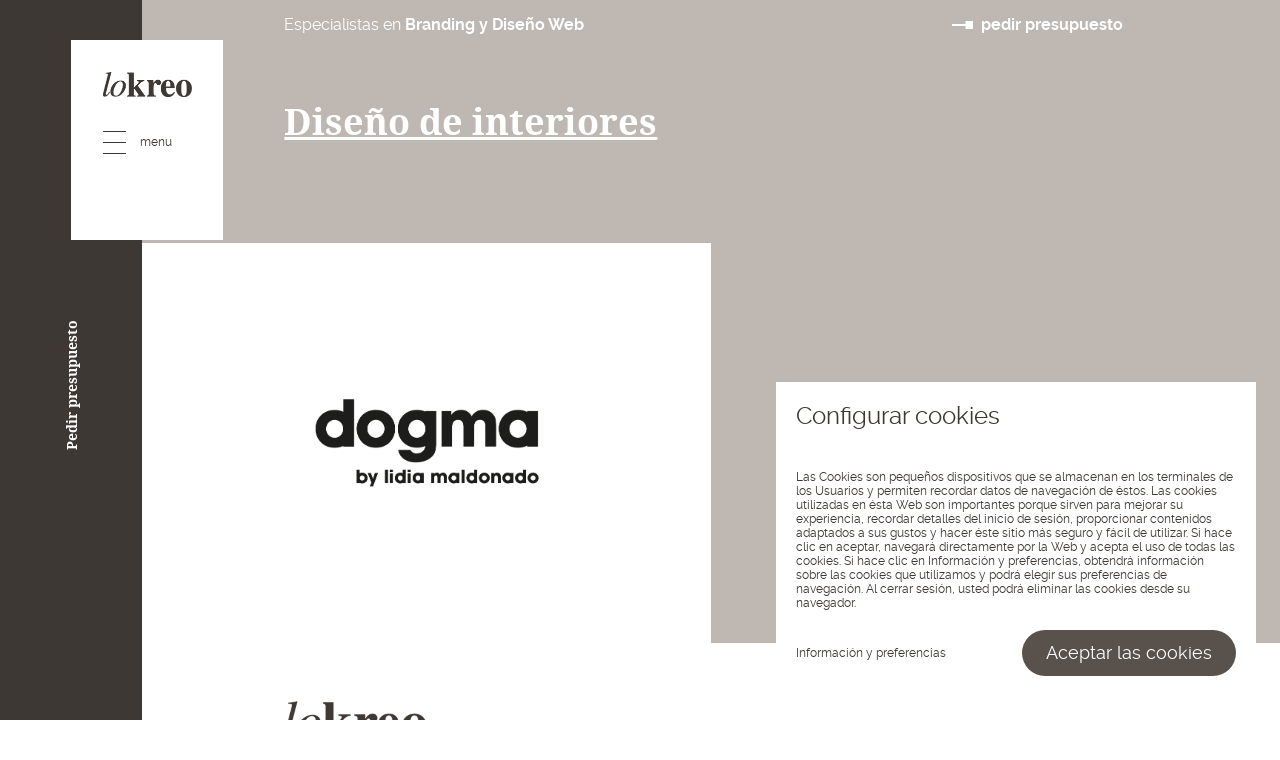

--- FILE ---
content_type: text/css
request_url: https://lokreo.com/wp-content/cache/wpfc-minified/q79av4mk/87uo4.css
body_size: 18584
content:
@font-face{font-family:noto_serifbold;src:url(//lokreo.com/wp-content/themes/lokreo/css/fuentes/notoserif-bold-webfont.woff2) format('woff2'),url(//lokreo.com/wp-content/themes/lokreo/css/fuentes/notoserif-bold-webfont.woff) format('woff');font-weight:400;font-style:normal}@font-face{font-family:ralewaybold;src:url(//lokreo.com/wp-content/themes/lokreo/css/fuentes/raleway-bold-webfont.woff2) format('woff2'),url(//lokreo.com/wp-content/themes/lokreo/css/fuentes/raleway-bold-webfont.woff) format('woff');font-weight:400;font-style:normal}@font-face{font-family:ralewayitalic;src:url(//lokreo.com/wp-content/themes/lokreo/css/fuentes/raleway-italic-webfont.woff2) format('woff2'),url(//lokreo.com/wp-content/themes/lokreo/css/fuentes/raleway-italic-webfont.woff) format('woff');font-weight:400;font-style:normal}@font-face{font-family:ralewaylight;src:url(//lokreo.com/wp-content/themes/lokreo/css/fuentes/raleway-light-webfont.woff2) format('woff2'),url(//lokreo.com/wp-content/themes/lokreo/css/fuentes/raleway-light-webfont.woff) format('woff');font-weight:400;font-style:normal}@font-face{font-family:ralewayregular;src:url(//lokreo.com/wp-content/themes/lokreo/css/fuentes/raleway-regular-webfont.woff2) format('woff2'),url(//lokreo.com/wp-content/themes/lokreo/css/fuentes/raleway-regular-webfont.woff) format('woff');font-weight:400;font-style:normal}.ui-helper-hidden{display:none}.ui-helper-hidden-accessible{border:0;clip:rect(0 0 0 0);height:1px;margin:-1px;overflow:hidden;padding:0;position:absolute;width:1px}.ui-helper-reset{margin:0;padding:0;border:0;outline:0;line-height:1.3;text-decoration:none;font-size:100%;list-style:none}.ui-helper-clearfix:before,.ui-helper-clearfix:after{content:"";display:table;border-collapse:collapse}.ui-helper-clearfix:after{clear:both}.ui-helper-zfix{width:100%;height:100%;top:0;left:0;position:absolute;opacity:0;filter:Alpha(Opacity=0)}.ui-front{z-index:100}.ui-state-disabled{cursor:default!important;pointer-events:none}.ui-icon{display:inline-block;vertical-align:middle;margin-top:-.25em;position:relative;text-indent:-99999px;overflow:hidden;background-repeat:no-repeat}.ui-widget-icon-block{left:50%;margin-left:-8px;display:block}.ui-widget-overlay{position:fixed;top:0;left:0;width:100%;height:100%}.ui-slider{position:relative;text-align:left}.ui-slider .ui-slider-handle{position:absolute;z-index:2;width:1.2em;height:1.2em;cursor:default;-ms-touch-action:none;touch-action:none}.ui-slider .ui-slider-range{position:absolute;z-index:1;font-size:.7em;display:block;border:0;background-position:0 0}.ui-slider.ui-state-disabled .ui-slider-handle,.ui-slider.ui-state-disabled .ui-slider-range{filter:inherit}.ui-slider-horizontal{height:.8em}.ui-slider-horizontal .ui-slider-handle{top:-.3em;margin-left:-.6em}.ui-slider-horizontal .ui-slider-range{top:0;height:100%}.ui-slider-horizontal .ui-slider-range-min{left:0}.ui-slider-horizontal .ui-slider-range-max{right:0}.ui-slider-vertical{width:.8em;height:100px}.ui-slider-vertical .ui-slider-handle{left:-.3em;margin-left:0;margin-bottom:-.6em}.ui-slider-vertical .ui-slider-range{left:0;width:100%}.ui-slider-vertical .ui-slider-range-min{bottom:0}.ui-slider-vertical .ui-slider-range-max{top:0}.ui-widget{font-family:Arial,Helvetica,sans-serif;font-size:1em}.ui-widget .ui-widget{font-size:1em}.ui-widget input,.ui-widget select,.ui-widget textarea,.ui-widget button{font-family:Arial,Helvetica,sans-serif;font-size:1em}.ui-widget.ui-widget-content{border:1px solid #c5c5c5}.ui-widget-content{border:1px solid #ddd;background:#fff;color:#333}.ui-widget-content a{color:#333}.ui-widget-header{border:1px solid #ddd;background:#e9e9e9;color:#333;font-weight:bold}.ui-widget-header a{color:#333}.ui-state-default,.ui-widget-content .ui-state-default,.ui-widget-header .ui-state-default,.ui-button,html .ui-button.ui-state-disabled:hover,html .ui-button.ui-state-disabled:active{border:1px solid #c5c5c5;background:#f6f6f6;font-weight:normal;color:#454545}.ui-state-default a,.ui-state-default a:link,.ui-state-default a:visited,a.ui-button,a:link.ui-button,a:visited.ui-button,.ui-button{color:#454545;text-decoration:none}.ui-state-hover,.ui-widget-content .ui-state-hover,.ui-widget-header .ui-state-hover,.ui-state-focus,.ui-widget-content .ui-state-focus,.ui-widget-header .ui-state-focus,.ui-button:hover,.ui-button:focus{border:1px solid #ccc;background:#ededed;font-weight:normal;color:#2b2b2b}.ui-state-hover a,.ui-state-hover a:hover,.ui-state-hover a:link,.ui-state-hover a:visited,.ui-state-focus a,.ui-state-focus a:hover,.ui-state-focus a:link,.ui-state-focus a:visited,a.ui-button:hover,a.ui-button:focus{color:#2b2b2b;text-decoration:none}.ui-visual-focus{box-shadow:0 0 3px 1px rgb(94,158,214)}.ui-state-active,.ui-widget-content .ui-state-active,.ui-widget-header .ui-state-active,a.ui-button:active,.ui-button:active,.ui-button.ui-state-active:hover{border:1px solid #003eff;background:#007fff;font-weight:normal;color:#fff}.ui-icon-background,.ui-state-active .ui-icon-background{border:#003eff;background-color:#fff}.ui-state-active a,.ui-state-active a:link,.ui-state-active a:visited{color:#fff;text-decoration:none}.ui-state-highlight,.ui-widget-content .ui-state-highlight,.ui-widget-header .ui-state-highlight{border:1px solid #dad55e;background:#fffa90;color:#777620}.ui-state-checked{border:1px solid #dad55e;background:#fffa90}.ui-state-highlight a,.ui-widget-content .ui-state-highlight a,.ui-widget-header .ui-state-highlight a{color:#777620}.ui-state-error,.ui-widget-content .ui-state-error,.ui-widget-header .ui-state-error{border:1px solid #f1a899;background:#fddfdf;color:#5f3f3f}.ui-state-error a,.ui-widget-content .ui-state-error a,.ui-widget-header .ui-state-error a{color:#5f3f3f}.ui-state-error-text,.ui-widget-content .ui-state-error-text,.ui-widget-header .ui-state-error-text{color:#5f3f3f}.ui-priority-primary,.ui-widget-content .ui-priority-primary,.ui-widget-header .ui-priority-primary{font-weight:bold}.ui-priority-secondary,.ui-widget-content .ui-priority-secondary,.ui-widget-header .ui-priority-secondary{opacity:.7;filter:Alpha(Opacity=70);font-weight:normal}.ui-state-disabled,.ui-widget-content .ui-state-disabled,.ui-widget-header .ui-state-disabled{opacity:.35;filter:Alpha(Opacity=35);background-image:none}.ui-state-disabled .ui-icon{filter:Alpha(Opacity=35)}.ui-icon{width:16px;height:16px}.ui-icon,.ui-widget-content .ui-icon{background-image:url(//lokreo.com/wp-content/themes/lokreo/css/images/ui-icons_444444_256x240.png)}.ui-widget-header .ui-icon{background-image:url(//lokreo.com/wp-content/themes/lokreo/css/images/ui-icons_444444_256x240.png)}.ui-state-hover .ui-icon,.ui-state-focus .ui-icon,.ui-button:hover .ui-icon,.ui-button:focus .ui-icon{background-image:url(//lokreo.com/wp-content/themes/lokreo/css/images/ui-icons_555555_256x240.png)}.ui-state-active .ui-icon,.ui-button:active .ui-icon{background-image:url(//lokreo.com/wp-content/themes/lokreo/css/images/ui-icons_ffffff_256x240.png)}.ui-state-highlight .ui-icon,.ui-button .ui-state-highlight.ui-icon{background-image:url(//lokreo.com/wp-content/themes/lokreo/css/images/ui-icons_777620_256x240.png)}.ui-state-error .ui-icon,.ui-state-error-text .ui-icon{background-image:url(//lokreo.com/wp-content/themes/lokreo/css/images/ui-icons_cc0000_256x240.png)}.ui-button .ui-icon{background-image:url(//lokreo.com/wp-content/themes/lokreo/css/images/ui-icons_777777_256x240.png)}.ui-icon-blank{background-position:16px 16px}.ui-icon-caret-1-n{background-position:0 0}.ui-icon-caret-1-ne{background-position:-16px 0}.ui-icon-caret-1-e{background-position:-32px 0}.ui-icon-caret-1-se{background-position:-48px 0}.ui-icon-caret-1-s{background-position:-65px 0}.ui-icon-caret-1-sw{background-position:-80px 0}.ui-icon-caret-1-w{background-position:-96px 0}.ui-icon-caret-1-nw{background-position:-112px 0}.ui-icon-caret-2-n-s{background-position:-128px 0}.ui-icon-caret-2-e-w{background-position:-144px 0}.ui-icon-triangle-1-n{background-position:0 -16px}.ui-icon-triangle-1-ne{background-position:-16px -16px}.ui-icon-triangle-1-e{background-position:-32px -16px}.ui-icon-triangle-1-se{background-position:-48px -16px}.ui-icon-triangle-1-s{background-position:-65px -16px}.ui-icon-triangle-1-sw{background-position:-80px -16px}.ui-icon-triangle-1-w{background-position:-96px -16px}.ui-icon-triangle-1-nw{background-position:-112px -16px}.ui-icon-triangle-2-n-s{background-position:-128px -16px}.ui-icon-triangle-2-e-w{background-position:-144px -16px}.ui-icon-arrow-1-n{background-position:0 -32px}.ui-icon-arrow-1-ne{background-position:-16px -32px}.ui-icon-arrow-1-e{background-position:-32px -32px}.ui-icon-arrow-1-se{background-position:-48px -32px}.ui-icon-arrow-1-s{background-position:-65px -32px}.ui-icon-arrow-1-sw{background-position:-80px -32px}.ui-icon-arrow-1-w{background-position:-96px -32px}.ui-icon-arrow-1-nw{background-position:-112px -32px}.ui-icon-arrow-2-n-s{background-position:-128px -32px}.ui-icon-arrow-2-ne-sw{background-position:-144px -32px}.ui-icon-arrow-2-e-w{background-position:-160px -32px}.ui-icon-arrow-2-se-nw{background-position:-176px -32px}.ui-icon-arrowstop-1-n{background-position:-192px -32px}.ui-icon-arrowstop-1-e{background-position:-208px -32px}.ui-icon-arrowstop-1-s{background-position:-224px -32px}.ui-icon-arrowstop-1-w{background-position:-240px -32px}.ui-icon-arrowthick-1-n{background-position:1px -48px}.ui-icon-arrowthick-1-ne{background-position:-16px -48px}.ui-icon-arrowthick-1-e{background-position:-32px -48px}.ui-icon-arrowthick-1-se{background-position:-48px -48px}.ui-icon-arrowthick-1-s{background-position:-64px -48px}.ui-icon-arrowthick-1-sw{background-position:-80px -48px}.ui-icon-arrowthick-1-w{background-position:-96px -48px}.ui-icon-arrowthick-1-nw{background-position:-112px -48px}.ui-icon-arrowthick-2-n-s{background-position:-128px -48px}.ui-icon-arrowthick-2-ne-sw{background-position:-144px -48px}.ui-icon-arrowthick-2-e-w{background-position:-160px -48px}.ui-icon-arrowthick-2-se-nw{background-position:-176px -48px}.ui-icon-arrowthickstop-1-n{background-position:-192px -48px}.ui-icon-arrowthickstop-1-e{background-position:-208px -48px}.ui-icon-arrowthickstop-1-s{background-position:-224px -48px}.ui-icon-arrowthickstop-1-w{background-position:-240px -48px}.ui-icon-arrowreturnthick-1-w{background-position:0 -64px}.ui-icon-arrowreturnthick-1-n{background-position:-16px -64px}.ui-icon-arrowreturnthick-1-e{background-position:-32px -64px}.ui-icon-arrowreturnthick-1-s{background-position:-48px -64px}.ui-icon-arrowreturn-1-w{background-position:-64px -64px}.ui-icon-arrowreturn-1-n{background-position:-80px -64px}.ui-icon-arrowreturn-1-e{background-position:-96px -64px}.ui-icon-arrowreturn-1-s{background-position:-112px -64px}.ui-icon-arrowrefresh-1-w{background-position:-128px -64px}.ui-icon-arrowrefresh-1-n{background-position:-144px -64px}.ui-icon-arrowrefresh-1-e{background-position:-160px -64px}.ui-icon-arrowrefresh-1-s{background-position:-176px -64px}.ui-icon-arrow-4{background-position:0 -80px}.ui-icon-arrow-4-diag{background-position:-16px -80px}.ui-icon-extlink{background-position:-32px -80px}.ui-icon-newwin{background-position:-48px -80px}.ui-icon-refresh{background-position:-64px -80px}.ui-icon-shuffle{background-position:-80px -80px}.ui-icon-transfer-e-w{background-position:-96px -80px}.ui-icon-transferthick-e-w{background-position:-112px -80px}.ui-icon-folder-collapsed{background-position:0 -96px}.ui-icon-folder-open{background-position:-16px -96px}.ui-icon-document{background-position:-32px -96px}.ui-icon-document-b{background-position:-48px -96px}.ui-icon-note{background-position:-64px -96px}.ui-icon-mail-closed{background-position:-80px -96px}.ui-icon-mail-open{background-position:-96px -96px}.ui-icon-suitcase{background-position:-112px -96px}.ui-icon-comment{background-position:-128px -96px}.ui-icon-person{background-position:-144px -96px}.ui-icon-print{background-position:-160px -96px}.ui-icon-trash{background-position:-176px -96px}.ui-icon-locked{background-position:-192px -96px}.ui-icon-unlocked{background-position:-208px -96px}.ui-icon-bookmark{background-position:-224px -96px}.ui-icon-tag{background-position:-240px -96px}.ui-icon-home{background-position:0 -112px}.ui-icon-flag{background-position:-16px -112px}.ui-icon-calendar{background-position:-32px -112px}.ui-icon-cart{background-position:-48px -112px}.ui-icon-pencil{background-position:-64px -112px}.ui-icon-clock{background-position:-80px -112px}.ui-icon-disk{background-position:-96px -112px}.ui-icon-calculator{background-position:-112px -112px}.ui-icon-zoomin{background-position:-128px -112px}.ui-icon-zoomout{background-position:-144px -112px}.ui-icon-search{background-position:-160px -112px}.ui-icon-wrench{background-position:-176px -112px}.ui-icon-gear{background-position:-192px -112px}.ui-icon-heart{background-position:-208px -112px}.ui-icon-star{background-position:-224px -112px}.ui-icon-link{background-position:-240px -112px}.ui-icon-cancel{background-position:0 -128px}.ui-icon-plus{background-position:-16px -128px}.ui-icon-plusthick{background-position:-32px -128px}.ui-icon-minus{background-position:-48px -128px}.ui-icon-minusthick{background-position:-64px -128px}.ui-icon-close{background-position:-80px -128px}.ui-icon-closethick{background-position:-96px -128px}.ui-icon-key{background-position:-112px -128px}.ui-icon-lightbulb{background-position:-128px -128px}.ui-icon-scissors{background-position:-144px -128px}.ui-icon-clipboard{background-position:-160px -128px}.ui-icon-copy{background-position:-176px -128px}.ui-icon-contact{background-position:-192px -128px}.ui-icon-image{background-position:-208px -128px}.ui-icon-video{background-position:-224px -128px}.ui-icon-script{background-position:-240px -128px}.ui-icon-alert{background-position:0 -144px}.ui-icon-info{background-position:-16px -144px}.ui-icon-notice{background-position:-32px -144px}.ui-icon-help{background-position:-48px -144px}.ui-icon-check{background-position:-64px -144px}.ui-icon-bullet{background-position:-80px -144px}.ui-icon-radio-on{background-position:-96px -144px}.ui-icon-radio-off{background-position:-112px -144px}.ui-icon-pin-w{background-position:-128px -144px}.ui-icon-pin-s{background-position:-144px -144px}.ui-icon-play{background-position:0 -160px}.ui-icon-pause{background-position:-16px -160px}.ui-icon-seek-next{background-position:-32px -160px}.ui-icon-seek-prev{background-position:-48px -160px}.ui-icon-seek-end{background-position:-64px -160px}.ui-icon-seek-start{background-position:-80px -160px}.ui-icon-seek-first{background-position:-80px -160px}.ui-icon-stop{background-position:-96px -160px}.ui-icon-eject{background-position:-112px -160px}.ui-icon-volume-off{background-position:-128px -160px}.ui-icon-volume-on{background-position:-144px -160px}.ui-icon-power{background-position:0 -176px}.ui-icon-signal-diag{background-position:-16px -176px}.ui-icon-signal{background-position:-32px -176px}.ui-icon-battery-0{background-position:-48px -176px}.ui-icon-battery-1{background-position:-64px -176px}.ui-icon-battery-2{background-position:-80px -176px}.ui-icon-battery-3{background-position:-96px -176px}.ui-icon-circle-plus{background-position:0 -192px}.ui-icon-circle-minus{background-position:-16px -192px}.ui-icon-circle-close{background-position:-32px -192px}.ui-icon-circle-triangle-e{background-position:-48px -192px}.ui-icon-circle-triangle-s{background-position:-64px -192px}.ui-icon-circle-triangle-w{background-position:-80px -192px}.ui-icon-circle-triangle-n{background-position:-96px -192px}.ui-icon-circle-arrow-e{background-position:-112px -192px}.ui-icon-circle-arrow-s{background-position:-128px -192px}.ui-icon-circle-arrow-w{background-position:-144px -192px}.ui-icon-circle-arrow-n{background-position:-160px -192px}.ui-icon-circle-zoomin{background-position:-176px -192px}.ui-icon-circle-zoomout{background-position:-192px -192px}.ui-icon-circle-check{background-position:-208px -192px}.ui-icon-circlesmall-plus{background-position:0 -208px}.ui-icon-circlesmall-minus{background-position:-16px -208px}.ui-icon-circlesmall-close{background-position:-32px -208px}.ui-icon-squaresmall-plus{background-position:-48px -208px}.ui-icon-squaresmall-minus{background-position:-64px -208px}.ui-icon-squaresmall-close{background-position:-80px -208px}.ui-icon-grip-dotted-vertical{background-position:0 -224px}.ui-icon-grip-dotted-horizontal{background-position:-16px -224px}.ui-icon-grip-solid-vertical{background-position:-32px -224px}.ui-icon-grip-solid-horizontal{background-position:-48px -224px}.ui-icon-gripsmall-diagonal-se{background-position:-64px -224px}.ui-icon-grip-diagonal-se{background-position:-80px -224px}.ui-corner-all,.ui-corner-top,.ui-corner-left,.ui-corner-tl{border-top-left-radius:3px}.ui-corner-all,.ui-corner-top,.ui-corner-right,.ui-corner-tr{border-top-right-radius:3px}.ui-corner-all,.ui-corner-bottom,.ui-corner-left,.ui-corner-bl{border-bottom-left-radius:3px}.ui-corner-all,.ui-corner-bottom,.ui-corner-right,.ui-corner-br{border-bottom-right-radius:3px}.ui-widget-overlay{background:#aaa;opacity:.3;filter:Alpha(Opacity=30)}.ui-widget-shadow{-webkit-box-shadow:0 0 5px #666;box-shadow:0 0 5px #666}.ui-helper-hidden{display:none}.ui-helper-hidden-accessible{border:0;clip:rect(0 0 0 0);height:1px;margin:-1px;overflow:hidden;padding:0;position:absolute;width:1px}.ui-helper-reset{margin:0;padding:0;border:0;outline:0;line-height:1.3;text-decoration:none;font-size:100%;list-style:none}.ui-helper-clearfix:before,.ui-helper-clearfix:after{content:"";display:table;border-collapse:collapse}.ui-helper-clearfix:after{clear:both}.ui-helper-clearfix{min-height:0}.ui-helper-zfix{width:100%;height:100%;top:0;left:0;position:absolute;opacity:0;filter:Alpha(Opacity=0)}.ui-front{z-index:100}.ui-state-disabled{cursor:default!important}.ui-icon{display:block;text-indent:-99999px;overflow:hidden;background-repeat:no-repeat}.ui-widget-overlay{position:fixed;top:0;left:0;width:100%;height:100%}.ui-draggable-handle{-ms-touch-action:none;touch-action:none}.ui-resizable{position:relative}.ui-resizable-handle{position:absolute;font-size:0.1px;display:block;-ms-touch-action:none;touch-action:none}.ui-resizable-disabled .ui-resizable-handle,.ui-resizable-autohide .ui-resizable-handle{display:none}.ui-resizable-n{cursor:n-resize;height:7px;width:100%;top:-5px;left:0}.ui-resizable-s{cursor:s-resize;height:7px;width:100%;bottom:-5px;left:0}.ui-resizable-e{cursor:e-resize;width:7px;right:-5px;top:0;height:100%}.ui-resizable-w{cursor:w-resize;width:7px;left:-5px;top:0;height:100%}.ui-resizable-se{cursor:se-resize;width:12px;height:12px;right:1px;bottom:1px}.ui-resizable-sw{cursor:sw-resize;width:9px;height:9px;left:-5px;bottom:-5px}.ui-resizable-nw{cursor:nw-resize;width:9px;height:9px;left:-5px;top:-5px}.ui-resizable-ne{cursor:ne-resize;width:9px;height:9px;right:-5px;top:-5px}.ui-selectable{-ms-touch-action:none;touch-action:none}.ui-selectable-helper{position:absolute;z-index:100;border:1px dotted black}.ui-sortable-handle{-ms-touch-action:none;touch-action:none}.ui-accordion .ui-accordion-header{display:block;cursor:pointer;position:relative;margin:2px 0 0 0;padding:.5em .5em .5em .7em;min-height:0;font-size:100%}.ui-accordion .ui-accordion-icons{padding-left:2.2em}.ui-accordion .ui-accordion-icons .ui-accordion-icons{padding-left:2.2em}.ui-accordion .ui-accordion-header .ui-accordion-header-icon{position:absolute;left:.5em;top:50%;margin-top:-8px}.ui-accordion .ui-accordion-content{padding:1em 2.2em;border-top:0;overflow:auto}.ui-autocomplete{position:absolute;top:0;left:0;cursor:default}.ui-button{display:inline-block;position:relative;padding:0;line-height:normal;margin-right:.1em;cursor:pointer;vertical-align:middle;text-align:center;overflow:visible}.ui-button,.ui-button:link,.ui-button:visited,.ui-button:hover,.ui-button:active{text-decoration:none}.ui-button-icon-only{width:2.2em}button.ui-button-icon-only{width:2.4em}.ui-button-icons-only{width:3.4em}button.ui-button-icons-only{width:3.7em}.ui-button .ui-button-text{display:block;line-height:normal}.ui-button-text-only .ui-button-text{padding:.4em 1em}.ui-button-icon-only .ui-button-text,.ui-button-icons-only .ui-button-text{padding:.4em;text-indent:-9999999px}.ui-button-text-icon-primary .ui-button-text,.ui-button-text-icons .ui-button-text{padding:.4em 1em .4em 2.1em}.ui-button-text-icon-secondary .ui-button-text,.ui-button-text-icons .ui-button-text{padding:.4em 2.1em .4em 1em}.ui-button-text-icons .ui-button-text{padding-left:2.1em;padding-right:2.1em}input.ui-button{padding:.4em 1em}.ui-button-icon-only .ui-icon,.ui-button-text-icon-primary .ui-icon,.ui-button-text-icon-secondary .ui-icon,.ui-button-text-icons .ui-icon,.ui-button-icons-only .ui-icon{position:absolute;top:50%;margin-top:-8px}.ui-button-icon-only .ui-icon{left:50%;margin-left:-8px}.ui-button-text-icon-primary .ui-button-icon-primary,.ui-button-text-icons .ui-button-icon-primary,.ui-button-icons-only .ui-button-icon-primary{left:.5em}.ui-button-text-icon-secondary .ui-button-icon-secondary,.ui-button-text-icons .ui-button-icon-secondary,.ui-button-icons-only .ui-button-icon-secondary{right:.5em}.ui-buttonset{margin-right:7px}.ui-buttonset .ui-button{margin-left:0;margin-right:-.3em}input.ui-button::-moz-focus-inner,button.ui-button::-moz-focus-inner{border:0;padding:0}.ui-datepicker{width:23em;padding:.2em .2em 0;display:none}.ui-datepicker .ui-datepicker-header{position:relative;padding:.2em 0}.ui-datepicker .ui-datepicker-prev,.ui-datepicker .ui-datepicker-next{position:absolute;top:-3px;width:1.8em;height:1.8em}.ui-datepicker .ui-datepicker-prev-hover,.ui-datepicker .ui-datepicker-next-hover{top:1px}.ui-datepicker .ui-datepicker-prev{left:2px}.ui-datepicker .ui-datepicker-next{right:2px}.ui-datepicker .ui-datepicker-prev-hover{left:1px}.ui-datepicker .ui-datepicker-next-hover{right:1px}.ui-datepicker .ui-datepicker-prev span,.ui-datepicker .ui-datepicker-next span{display:block;position:absolute;left:50%;margin-left:-8px;top:50%;margin-top:-8px}.ui-datepicker .ui-datepicker-title{margin:0 2.3em;line-height:1.8em;text-align:center}.ui-datepicker .ui-datepicker-title select{font-size:1em;margin:1px 0}.ui-datepicker select.ui-datepicker-month,.ui-datepicker select.ui-datepicker-year{width:45%}.ui-datepicker table{width:100%;font-size:.9em;border-collapse:collapse;margin:0 0 .4em}.ui-datepicker th{padding:.7em .3em;text-align:center;font-weight:bold;border:0}.ui-datepicker td{border:0;padding:1px}.ui-datepicker td span,.ui-datepicker td a{display:block;padding:.2em;text-align:right;text-decoration:none}.ui-datepicker .ui-datepicker-buttonpane{background-image:none;margin:.7em 0 0 0;padding:0 .2em;border-left:0;border-right:0;border-bottom:0}.ui-datepicker .ui-datepicker-buttonpane button{float:right;margin:.5em .2em .4em;cursor:pointer;padding:.2em .6em .3em .6em;width:auto;overflow:visible}.ui-datepicker .ui-datepicker-buttonpane button.ui-datepicker-current{float:left}.ui-datepicker.ui-datepicker-multi{width:auto}.ui-datepicker-multi .ui-datepicker-group{float:left}.ui-datepicker-multi .ui-datepicker-group table{width:95%;margin:0 auto .4em}.ui-datepicker-multi-2 .ui-datepicker-group{width:50%}.ui-datepicker-multi-3 .ui-datepicker-group{width:33.3%}.ui-datepicker-multi-4 .ui-datepicker-group{width:25%}.ui-datepicker-multi .ui-datepicker-group-last .ui-datepicker-header,.ui-datepicker-multi .ui-datepicker-group-middle .ui-datepicker-header{border-left-width:0}.ui-datepicker-multi .ui-datepicker-buttonpane{clear:left}.ui-datepicker-row-break{clear:both;width:100%;font-size:0}.ui-datepicker-rtl{direction:rtl}.ui-datepicker-rtl .ui-datepicker-prev{right:2px;left:auto}.ui-datepicker-rtl .ui-datepicker-next{left:2px;right:auto}.ui-datepicker-rtl .ui-datepicker-prev:hover{right:1px;left:auto}.ui-datepicker-rtl .ui-datepicker-next:hover{left:1px;right:auto}.ui-datepicker-rtl .ui-datepicker-buttonpane{clear:right}.ui-datepicker-rtl .ui-datepicker-buttonpane button{float:left}.ui-datepicker-rtl .ui-datepicker-buttonpane button.ui-datepicker-current,.ui-datepicker-rtl .ui-datepicker-group{float:right}.ui-datepicker-rtl .ui-datepicker-group-last .ui-datepicker-header,.ui-datepicker-rtl .ui-datepicker-group-middle .ui-datepicker-header{border-right-width:0;border-left-width:1px}.ui-dialog{overflow:hidden;position:absolute;top:0;left:0;padding:.2em;outline:0}.ui-dialog .ui-dialog-titlebar{padding:.4em 1em;position:relative}.ui-dialog .ui-dialog-title{float:left;margin:.1em 0;white-space:nowrap;width:90%;overflow:hidden;text-overflow:ellipsis}.ui-dialog .ui-dialog-titlebar-close{position:absolute;right:.3em;top:50%;width:20px;margin:-10px 0 0 0;padding:1px;height:20px}.ui-dialog .ui-dialog-content{position:relative;border:0;padding:.5em 1em;background:none;overflow:auto}.ui-dialog .ui-dialog-buttonpane{text-align:left;border-width:1px 0 0 0;background-image:none;margin-top:.5em;padding:.3em 1em .5em .4em}.ui-dialog .ui-dialog-buttonpane .ui-dialog-buttonset{float:right}.ui-dialog .ui-dialog-buttonpane button{margin:.5em .4em .5em 0;cursor:pointer}.ui-dialog .ui-resizable-se{width:12px;height:12px;right:-5px;bottom:-5px;background-position:16px 16px}.ui-draggable .ui-dialog-titlebar{cursor:move}.ui-menu{list-style:none;padding:0;margin:0;display:block;outline:none}.ui-menu .ui-menu{position:absolute}.ui-menu .ui-menu-item{position:relative;margin:0;padding:3px 1em 3px .4em;cursor:pointer;min-height:0;list-style-image:url([data-uri])}.ui-menu .ui-menu-divider{margin:5px 0;height:0;font-size:0;line-height:0;border-width:1px 0 0 0}.ui-menu .ui-state-focus,.ui-menu .ui-state-active{margin:-1px}.ui-menu-icons{position:relative}.ui-menu-icons .ui-menu-item{padding-left:2em}.ui-menu .ui-icon{position:absolute;top:0;bottom:0;left:.2em;margin:auto 0}.ui-menu .ui-menu-icon{left:auto;right:0}.ui-progressbar{height:2em;text-align:left;overflow:hidden}.ui-progressbar .ui-progressbar-value{margin:-1px;height:100%}.ui-progressbar .ui-progressbar-overlay{background:url([data-uri]);height:100%;filter:alpha(opacity=25);opacity:0.25}.ui-progressbar-indeterminate .ui-progressbar-value{background-image:none}.ui-selectmenu-menu{padding:0;margin:0;position:absolute;top:0;left:0;display:none}.ui-selectmenu-menu .ui-menu{overflow:auto;overflow-x:hidden;padding-bottom:1px}.ui-selectmenu-menu .ui-menu .ui-selectmenu-optgroup{font-size:1em;font-weight:bold;line-height:1.5;padding:2px 0.4em;margin:0.5em 0 0 0;height:auto;border:0}.ui-selectmenu-open{display:block}.ui-selectmenu-button{display:inline-block;overflow:hidden;position:relative;text-decoration:none;cursor:pointer}.ui-selectmenu-button span.ui-icon{right:0.5em;left:auto;margin-top:-8px;position:absolute;top:50%}.ui-selectmenu-button span.ui-selectmenu-text{text-align:left;padding:0.4em 2.1em 0.4em 1em;display:block;line-height:1.4;overflow:hidden;text-overflow:ellipsis;white-space:nowrap}.ui-slider{position:relative;text-align:left}.ui-slider .ui-slider-handle{position:absolute;z-index:2;width:1.2em;height:1.2em;cursor:default;-ms-touch-action:none;touch-action:none}.ui-slider .ui-slider-range{position:absolute;z-index:1;font-size:.7em;display:block;border:0;background-position:0 0}.ui-slider.ui-state-disabled .ui-slider-handle,.ui-slider.ui-state-disabled .ui-slider-range{filter:inherit}.ui-slider-horizontal{height:.8em}.ui-slider-horizontal .ui-slider-handle{top:-.4em;margin-left:-.6em;font-size:21px;}.ui-slider-horizontal .ui-slider-range{top:0;height:100%}.ui-slider-horizontal .ui-slider-range-min{left:0}.ui-slider-horizontal .ui-slider-range-max{right:0}.ui-slider-vertical{width:.8em;height:100px}.ui-slider-vertical .ui-slider-handle{left:-.3em;margin-left:0;margin-bottom:-.6em}.ui-slider-vertical .ui-slider-range{left:0;width:100%}.ui-slider-vertical .ui-slider-range-min{bottom:0}.ui-slider-vertical .ui-slider-range-max{top:0}.ui-spinner{position:relative;display:inline-block;overflow:hidden;padding:0;vertical-align:middle}.ui-spinner-input{border:none;background:none;color:inherit;padding:0;margin:.2em 0;vertical-align:middle;margin-left:.4em;margin-right:22px}.ui-spinner-button{width:16px;height:50%;font-size:.5em;padding:0;margin:0;text-align:center;position:absolute;cursor:default;display:block;overflow:hidden;right:0}.ui-spinner a.ui-spinner-button{border-top:none;border-bottom:none;border-right:none}.ui-spinner .ui-icon{position:absolute;margin-top:-8px;top:50%;left:0}.ui-spinner-up{top:0}.ui-spinner-down{bottom:0}.ui-spinner .ui-icon-triangle-1-s{background-position:-65px -16px}.ui-tabs{position:relative;padding:.2em}.ui-tabs .ui-tabs-nav{margin:0;padding:.2em .2em 0}.ui-tabs .ui-tabs-nav li{list-style:none;float:left;position:relative;top:0;margin:1px .2em 0 0;border-bottom-width:0;padding:0;white-space:nowrap}.ui-tabs .ui-tabs-nav .ui-tabs-anchor{float:left;padding:.5em 1em;text-decoration:none}.ui-tabs .ui-tabs-nav li.ui-tabs-active{margin-bottom:-1px;padding-bottom:1px}.ui-tabs .ui-tabs-nav li.ui-tabs-active .ui-tabs-anchor,.ui-tabs .ui-tabs-nav li.ui-state-disabled .ui-tabs-anchor,.ui-tabs .ui-tabs-nav li.ui-tabs-loading .ui-tabs-anchor{cursor:text}.ui-tabs-collapsible .ui-tabs-nav li.ui-tabs-active .ui-tabs-anchor{cursor:pointer}.ui-tabs .ui-tabs-wp-admin{display:block;border-width:0;padding:1em 1.4em;background:none}.ui-tooltip{padding:8px;position:absolute;z-index:9999;max-width:300px;-webkit-box-shadow:0 0 5px #aaa;box-shadow:0 0 5px #aaa}body .ui-tooltip{border-width:2px}.ui-widget{font-family:Arial,Helvetica,sans-serif;font-size:1em}.ui-widget .ui-widget{font-size:1em}.ui-widget input,.ui-widget select,.ui-widget textarea,.ui-widget button{font-family:Arial,Helvetica,sans-serif;font-size:1em}.ui-widget.ui-widget-content{border:1px solid #c5c5c5}.ui-widget-content{border:1px solid #ddd;background:#fff;color:#333}.ui-widget-content a{color:#333}.ui-widget-header{border:1px solid #ddd;background:#e9e9e9;color:#333;font-weight:bold}.ui-widget-header a{color:#333}.ui-state-default,.ui-widget-content .ui-state-default,.ui-widget-header .ui-state-default,.ui-button,html .ui-button.ui-state-disabled:hover,html .ui-button.ui-state-disabled:active{border:1px solid #c5c5c5;background:#f6f6f6;font-weight:normal;color:#454545}.ui-state-default a,.ui-state-default a:link,.ui-state-default a:visited,a.ui-button,a:link.ui-button,a:visited.ui-button,.ui-button{color:#454545;text-decoration:none}.ui-state-hover,.ui-widget-content .ui-state-hover,.ui-widget-header .ui-state-hover,.ui-state-focus,.ui-widget-content .ui-state-focus,.ui-widget-header .ui-state-focus,.ui-button:hover,.ui-button:focus{border:1px solid #ccc;background:#ededed;font-weight:normal;color:#2b2b2b}.ui-state-hover a,.ui-state-hover a:hover,.ui-state-hover a:link,.ui-state-hover a:visited,.ui-state-focus a,.ui-state-focus a:hover,.ui-state-focus a:link,.ui-state-focus a:visited,a.ui-button:hover,a.ui-button:focus{color:#2b2b2b;text-decoration:none}.ui-visual-focus{box-shadow:0 0 3px 1px rgb(94,158,214)}.ui-state-active,.ui-widget-content .ui-state-active,.ui-widget-header .ui-state-active,a.ui-button:active,.ui-button:active,.ui-button.ui-state-active:hover{border:1px solid #003eff;background:#007fff;font-weight:normal;color:#fff}.ui-icon-background,.ui-state-active .ui-icon-background{border:#003eff;background-color:#fff}.ui-state-active a,.ui-state-active a:link,.ui-state-active a:visited{color:#fff;text-decoration:none}.ui-state-highlight,.ui-widget-content .ui-state-highlight,.ui-widget-header .ui-state-highlight{border:1px solid #dad55e;background:#fffa90;color:#777620}.ui-state-checked{border:1px solid #dad55e;background:#fffa90}.ui-state-highlight a,.ui-widget-content .ui-state-highlight a,.ui-widget-header .ui-state-highlight a{color:#777620}.ui-state-error,.ui-widget-content .ui-state-error,.ui-widget-header .ui-state-error{border:1px solid #f1a899;background:#fddfdf;color:#5f3f3f}.ui-state-error a,.ui-widget-content .ui-state-error a,.ui-widget-header .ui-state-error a{color:#5f3f3f}.ui-state-error-text,.ui-widget-content .ui-state-error-text,.ui-widget-header .ui-state-error-text{color:#5f3f3f}.ui-priority-primary,.ui-widget-content .ui-priority-primary,.ui-widget-header .ui-priority-primary{font-weight:bold}.ui-priority-secondary,.ui-widget-content .ui-priority-secondary,.ui-widget-header .ui-priority-secondary{opacity:.7;filter:Alpha(Opacity=70);font-weight:normal}.ui-state-disabled,.ui-widget-content .ui-state-disabled,.ui-widget-header .ui-state-disabled{opacity:.35;filter:Alpha(Opacity=35);background-image:none}.ui-state-disabled .ui-icon{filter:Alpha(Opacity=35)}.ui-icon{width:16px;height:16px}.ui-icon,.ui-widget-content .ui-icon{background-image:url(//lokreo.com/wp-content/themes/lokreo/css/images/ui-icons_444444_256x240.png)}.ui-widget-header .ui-icon{background-image:url(//lokreo.com/wp-content/themes/lokreo/css/images/ui-icons_444444_256x240.png)}.ui-state-hover .ui-icon,.ui-state-focus .ui-icon,.ui-button:hover .ui-icon,.ui-button:focus .ui-icon{background-image:url(//lokreo.com/wp-content/themes/lokreo/css/images/ui-icons_555555_256x240.png)}.ui-state-active .ui-icon,.ui-button:active .ui-icon{background-image:url(//lokreo.com/wp-content/themes/lokreo/css/images/ui-icons_ffffff_256x240.png)}.ui-state-highlight .ui-icon,.ui-button .ui-state-highlight.ui-icon{background-image:url(//lokreo.com/wp-content/themes/lokreo/css/images/ui-icons_777620_256x240.png)}.ui-state-error .ui-icon,.ui-state-error-text .ui-icon{background-image:url(//lokreo.com/wp-content/themes/lokreo/css/images/ui-icons_cc0000_256x240.png)}.ui-button .ui-icon{background-image:url(//lokreo.com/wp-content/themes/lokreo/css/images/ui-icons_777777_256x240.png)}.ui-icon-blank{background-position:16px 16px}.ui-icon-caret-1-n{background-position:0 0}.ui-icon-caret-1-ne{background-position:-16px 0}.ui-icon-caret-1-e{background-position:-32px 0}.ui-icon-caret-1-se{background-position:-48px 0}.ui-icon-caret-1-s{background-position:-65px 0}.ui-icon-caret-1-sw{background-position:-80px 0}.ui-icon-caret-1-w{background-position:-96px 0}.ui-icon-caret-1-nw{background-position:-112px 0}.ui-icon-caret-2-n-s{background-position:-128px 0}.ui-icon-caret-2-e-w{background-position:-144px 0}.ui-icon-triangle-1-n{background-position:0 -16px}.ui-icon-triangle-1-ne{background-position:-16px -16px}.ui-icon-triangle-1-e{background-position:-32px -16px}.ui-icon-triangle-1-se{background-position:-48px -16px}.ui-icon-triangle-1-s{background-position:-65px -16px}.ui-icon-triangle-1-sw{background-position:-80px -16px}.ui-icon-triangle-1-w{background-position:-96px -16px}.ui-icon-triangle-1-nw{background-position:-112px -16px}.ui-icon-triangle-2-n-s{background-position:-128px -16px}.ui-icon-triangle-2-e-w{background-position:-144px -16px}.ui-icon-arrow-1-n{background-position:0 -32px}.ui-icon-arrow-1-ne{background-position:-16px -32px}.ui-icon-arrow-1-e{background-position:-32px -32px}.ui-icon-arrow-1-se{background-position:-48px -32px}.ui-icon-arrow-1-s{background-position:-65px -32px}.ui-icon-arrow-1-sw{background-position:-80px -32px}.ui-icon-arrow-1-w{background-position:-96px -32px}.ui-icon-arrow-1-nw{background-position:-112px -32px}.ui-icon-arrow-2-n-s{background-position:-128px -32px}.ui-icon-arrow-2-ne-sw{background-position:-144px -32px}.ui-icon-arrow-2-e-w{background-position:-160px -32px}.ui-icon-arrow-2-se-nw{background-position:-176px -32px}.ui-icon-arrowstop-1-n{background-position:-192px -32px}.ui-icon-arrowstop-1-e{background-position:-208px -32px}.ui-icon-arrowstop-1-s{background-position:-224px -32px}.ui-icon-arrowstop-1-w{background-position:-240px -32px}.ui-icon-arrowthick-1-n{background-position:1px -48px}.ui-icon-arrowthick-1-ne{background-position:-16px -48px}.ui-icon-arrowthick-1-e{background-position:-32px -48px}.ui-icon-arrowthick-1-se{background-position:-48px -48px}.ui-icon-arrowthick-1-s{background-position:-64px -48px}.ui-icon-arrowthick-1-sw{background-position:-80px -48px}.ui-icon-arrowthick-1-w{background-position:-96px -48px}.ui-icon-arrowthick-1-nw{background-position:-112px -48px}.ui-icon-arrowthick-2-n-s{background-position:-128px -48px}.ui-icon-arrowthick-2-ne-sw{background-position:-144px -48px}.ui-icon-arrowthick-2-e-w{background-position:-160px -48px}.ui-icon-arrowthick-2-se-nw{background-position:-176px -48px}.ui-icon-arrowthickstop-1-n{background-position:-192px -48px}.ui-icon-arrowthickstop-1-e{background-position:-208px -48px}.ui-icon-arrowthickstop-1-s{background-position:-224px -48px}.ui-icon-arrowthickstop-1-w{background-position:-240px -48px}.ui-icon-arrowreturnthick-1-w{background-position:0 -64px}.ui-icon-arrowreturnthick-1-n{background-position:-16px -64px}.ui-icon-arrowreturnthick-1-e{background-position:-32px -64px}.ui-icon-arrowreturnthick-1-s{background-position:-48px -64px}.ui-icon-arrowreturn-1-w{background-position:-64px -64px}.ui-icon-arrowreturn-1-n{background-position:-80px -64px}.ui-icon-arrowreturn-1-e{background-position:-96px -64px}.ui-icon-arrowreturn-1-s{background-position:-112px -64px}.ui-icon-arrowrefresh-1-w{background-position:-128px -64px}.ui-icon-arrowrefresh-1-n{background-position:-144px -64px}.ui-icon-arrowrefresh-1-e{background-position:-160px -64px}.ui-icon-arrowrefresh-1-s{background-position:-176px -64px}.ui-icon-arrow-4{background-position:0 -80px}.ui-icon-arrow-4-diag{background-position:-16px -80px}.ui-icon-extlink{background-position:-32px -80px}.ui-icon-newwin{background-position:-48px -80px}.ui-icon-refresh{background-position:-64px -80px}.ui-icon-shuffle{background-position:-80px -80px}.ui-icon-transfer-e-w{background-position:-96px -80px}.ui-icon-transferthick-e-w{background-position:-112px -80px}.ui-icon-folder-collapsed{background-position:0 -96px}.ui-icon-folder-open{background-position:-16px -96px}.ui-icon-document{background-position:-32px -96px}.ui-icon-document-b{background-position:-48px -96px}.ui-icon-note{background-position:-64px -96px}.ui-icon-mail-closed{background-position:-80px -96px}.ui-icon-mail-open{background-position:-96px -96px}.ui-icon-suitcase{background-position:-112px -96px}.ui-icon-comment{background-position:-128px -96px}.ui-icon-person{background-position:-144px -96px}.ui-icon-print{background-position:-160px -96px}.ui-icon-trash{background-position:-176px -96px}.ui-icon-locked{background-position:-192px -96px}.ui-icon-unlocked{background-position:-208px -96px}.ui-icon-bookmark{background-position:-224px -96px}.ui-icon-tag{background-position:-240px -96px}.ui-icon-home{background-position:0 -112px}.ui-icon-flag{background-position:-16px -112px}.ui-icon-calendar{background-position:-32px -112px}.ui-icon-cart{background-position:-48px -112px}.ui-icon-pencil{background-position:-64px -112px}.ui-icon-clock{background-position:-80px -112px}.ui-icon-disk{background-position:-96px -112px}.ui-icon-calculator{background-position:-112px -112px}.ui-icon-zoomin{background-position:-128px -112px}.ui-icon-zoomout{background-position:-144px -112px}.ui-icon-search{background-position:-160px -112px}.ui-icon-wrench{background-position:-176px -112px}.ui-icon-gear{background-position:-192px -112px}.ui-icon-heart{background-position:-208px -112px}.ui-icon-star{background-position:-224px -112px}.ui-icon-link{background-position:-240px -112px}.ui-icon-cancel{background-position:0 -128px}.ui-icon-plus{background-position:-16px -128px}.ui-icon-plusthick{background-position:-32px -128px}.ui-icon-minus{background-position:-48px -128px}.ui-icon-minusthick{background-position:-64px -128px}.ui-icon-close{background-position:-80px -128px}.ui-icon-closethick{background-position:-96px -128px}.ui-icon-key{background-position:-112px -128px}.ui-icon-lightbulb{background-position:-128px -128px}.ui-icon-scissors{background-position:-144px -128px}.ui-icon-clipboard{background-position:-160px -128px}.ui-icon-copy{background-position:-176px -128px}.ui-icon-contact{background-position:-192px -128px}.ui-icon-image{background-position:-208px -128px}.ui-icon-video{background-position:-224px -128px}.ui-icon-script{background-position:-240px -128px}.ui-icon-alert{background-position:0 -144px}.ui-icon-info{background-position:-16px -144px}.ui-icon-notice{background-position:-32px -144px}.ui-icon-help{background-position:-48px -144px}.ui-icon-check{background-position:-64px -144px}.ui-icon-bullet{background-position:-80px -144px}.ui-icon-radio-on{background-position:-96px -144px}.ui-icon-radio-off{background-position:-112px -144px}.ui-icon-pin-w{background-position:-128px -144px}.ui-icon-pin-s{background-position:-144px -144px}.ui-icon-play{background-position:0 -160px}.ui-icon-pause{background-position:-16px -160px}.ui-icon-seek-next{background-position:-32px -160px}.ui-icon-seek-prev{background-position:-48px -160px}.ui-icon-seek-end{background-position:-64px -160px}.ui-icon-seek-start{background-position:-80px -160px}.ui-icon-seek-first{background-position:-80px -160px}.ui-icon-stop{background-position:-96px -160px}.ui-icon-eject{background-position:-112px -160px}.ui-icon-volume-off{background-position:-128px -160px}.ui-icon-volume-on{background-position:-144px -160px}.ui-icon-power{background-position:0 -176px}.ui-icon-signal-diag{background-position:-16px -176px}.ui-icon-signal{background-position:-32px -176px}.ui-icon-battery-0{background-position:-48px -176px}.ui-icon-battery-1{background-position:-64px -176px}.ui-icon-battery-2{background-position:-80px -176px}.ui-icon-battery-3{background-position:-96px -176px}.ui-icon-circle-plus{background-position:0 -192px}.ui-icon-circle-minus{background-position:-16px -192px}.ui-icon-circle-close{background-position:-32px -192px}.ui-icon-circle-triangle-e{background-position:-48px -192px}.ui-icon-circle-triangle-s{background-position:-64px -192px}.ui-icon-circle-triangle-w{background-position:-80px -192px}.ui-icon-circle-triangle-n{background-position:-96px -192px}.ui-icon-circle-arrow-e{background-position:-112px -192px}.ui-icon-circle-arrow-s{background-position:-128px -192px}.ui-icon-circle-arrow-w{background-position:-144px -192px}.ui-icon-circle-arrow-n{background-position:-160px -192px}.ui-icon-circle-zoomin{background-position:-176px -192px}.ui-icon-circle-zoomout{background-position:-192px -192px}.ui-icon-circle-check{background-position:-208px -192px}.ui-icon-circlesmall-plus{background-position:0 -208px}.ui-icon-circlesmall-minus{background-position:-16px -208px}.ui-icon-circlesmall-close{background-position:-32px -208px}.ui-icon-squaresmall-plus{background-position:-48px -208px}.ui-icon-squaresmall-minus{background-position:-64px -208px}.ui-icon-squaresmall-close{background-position:-80px -208px}.ui-icon-grip-dotted-vertical{background-position:0 -224px}.ui-icon-grip-dotted-horizontal{background-position:-16px -224px}.ui-icon-grip-solid-vertical{background-position:-32px -224px}.ui-icon-grip-solid-horizontal{background-position:-48px -224px}.ui-icon-gripsmall-diagonal-se{background-position:-64px -224px}.ui-icon-grip-diagonal-se{background-position:-80px -224px}.ui-corner-all,.ui-corner-top,.ui-corner-left,.ui-corner-tl{border-top-left-radius:3px}.ui-corner-all,.ui-corner-top,.ui-corner-right,.ui-corner-tr{border-top-right-radius:3px}.ui-corner-all,.ui-corner-bottom,.ui-corner-left,.ui-corner-bl{border-bottom-left-radius:3px}.ui-corner-all,.ui-corner-bottom,.ui-corner-right,.ui-corner-br{border-bottom-right-radius:3px}.ui-widget-overlay{background:#aaa;opacity:.3;filter:Alpha(Opacity=30)}.ui-widget-shadow{-webkit-box-shadow:0 0 5px #666;box-shadow:0 0 5px #666}html,
body,
div,
span,
applet,
object,
iframe,
h1,
h2,
h3,
h4,
h5,
h6,
p,
blockquote,
pre,
a,
abbr,
acronym,
address,
big,
cite,
code,
del,
dfn,
em,
img,
ins,
kbd,
q,
s,
samp,
small,
strike,
strong,
sub,
sup,
tt,
var,
b,
u,
i,
center,
dl,
dt,
dd,
ol,
ul,
li,
fieldset,
form,
label,
legend,
table,
caption,
tbody,
tfoot,
thead,
tr,
th,
td,
article,
aside,
canvas,
details,
embed,
figure,
figcaption,
footer,
header,
hgroup,
menu,
nav,
output,
ruby,
section,
summary,
time,
mark,
audio,
video {
margin: 0;
padding: 0;
border: 0;
font-size: 100%;
font: inherit;
vertical-align: baseline;
}
img,
a img {
border: none;
}
a:focus {
outline: 0px;
} article,
aside,
details,
figcaption,
figure,
footer,
header,
hgroup,
menu,
nav,
section {
display: block;
}
* {
-webkit-box-sizing: border-box;
-moz-box-sizing: border-box;
box-sizing: border-box;
}
:active,
:focus {
outline: 0;
-webkit-box-shadow: none;
box-shadow: none;
}
html {
font-size: 62.5%;
text-rendering: optimizeLegibility;
-webkit-font-smoothing: antialiased;
background: #fff;
}
body {
line-height: 1;
max-width: 1920px;
margin: 0 auto;
min-height: 100vh;
position: relative;
}
html.no_scroll,
body.no_scroll {
overflow: hidden;
}
ol,
ul {
list-style: none;
}
blockquote,
q {
quotes: none;
}
blockquote:before,
blockquote:after,
q:before,
q:after {
content: '';
content: none;
}
input:focus,
select:focus,
textarea:focus {
outline: 0px;
}
input::-moz-focus-inner {
outline: 0;
}
input:-webkit-autofill,
textarea:-webkit-autofill,
select:-webkit-autofill {
background: none !important;
}
input[type="submit"],
input[type="text"],
input[type="mail"],
input[type="tel"] {
-webkit-appearance: none;
}    .blanco {
color: white;
}
.negro {
color: #3D3834;
}  .cont_centrado {
display: -webkit-box;
display: -moz-box;
display: -ms-flexbox;
display: -webkit-flex;
display: flex;
-webkit-align-items: center;
align-items: center;
-webkit-justify-content: center;
justify-content: center;
min-height: 100vh;
width: 100%;
text-align: center;
margin: 0 auto;
}
.centrado {
display: -webkit-box;
display: -moz-box;
display: -ms-flexbox;
display: -webkit-flex;
display: flex;
-webkit-align-items: center;
align-items: center;
margin: 0 auto;
}
.centrado_centrado {
display: -webkit-box;
display: -moz-box;
display: -ms-flexbox;
display: -webkit-flex;
display: flex;
-webkit-align-items: center;
align-items: center;
-webkit-justify-content: center;
justify-content: center;
}
.centrado_left {
display: -webkit-box;
display: -moz-box;
display: -ms-flexbox;
display: -webkit-flex;
display: flex;
-webkit-align-items: center;
align-items: center;
}
.centrado_right {
display: -webkit-box;
display: -moz-box;
display: -ms-flexbox;
display: -webkit-flex;
display: flex;
-webkit-align-items: center;
align-items: center;
-webkit-justify-content: flex-end;
justify-content: flex-end;
}
.centrado_full_center {
display: -webkit-box;
display: -moz-box;
display: -ms-flexbox;
display: -webkit-flex;
display: flex;
-webkit-align-items: center;
align-items: center;
-webkit-justify-content: space-between;
justify-content: space-between;
}
.centrado_full_bottom {
display: -webkit-box;
display: -moz-box;
display: -ms-flexbox;
display: -webkit-flex;
display: flex;
-webkit-align-items: flex-end;
align-items: flex-end;
-webkit-justify-content: center;
justify-content: center;
}
.full_top {
display: -webkit-box;
display: -moz-box;
display: -ms-flexbox;
display: -webkit-flex;
display: flex;
-webkit-align-items: flex-start;
align-items: flex-start;
-webkit-justify-content: space-between;
justify-content: space-between;
}
.base_bottom {
display: -webkit-box;
display: -moz-box;
display: -ms-flexbox;
display: -webkit-flex;
display: flex;
-webkit-align-items: flex-end;
align-items: flex-end;
}
.top_right {
display: -webkit-box;
display: -moz-box;
display: -ms-flexbox;
display: -webkit-flex;
display: flex;
-webkit-align-items: baseline;
align-items: baseline;
-webkit-justify-content: flex-end;
justify-content: flex-end;
}
.full_centrado {
-webkit-align-items: center;
align-items: center;
-webkit-justify-content: space-between;
justify-content: space-between;
}
.flex_wrap_izquierda {
-webkit-flex-wrap: wrap;
flex-wrap: wrap;
-webkit-justify-content: flex-start;
justify-content: flex-start;
}  .right {
float: right;
}
.left {
float: left;
}
.text_center {
text-align: center;
}
.text_right {
text-align: right;
}
.text_left {
text-align: left;
}  .none {
display: none !important;
}
.flex {
display: flex !important;
display: -webkit-flex !important;
}
.block {
display: block !important;
}  .absolute {
position: absolute;
}
.relative {
position: relative;
}
.fixed {
position: fixed;
}
.clear {
clear: both;
}  .container {
width: 90%;
margin: 0 auto;
max-width: 1000px;
clear: both;
}
.column:first-child {
margin-left: 0;
} .column.full {
width: 100%;
margin-left: 0 !important;
float: none !important;
} .column.half {
width: 49%;
} .column.one-third {
width: 33.333333%;
}
.column.two-third {
width: 66.66666%;
} .column.one-fourth {
width: 23.5%;
}
.column.two-fourth {
width: 49%;
}
.column.three-fourth {
width: 74.5%;
} .column.one-fifth {
width: 18.4%;
}
.column.two-fith {
width: 38.8%;
}
.column.three-fith {
width: 59.2%;
}
.column.four-fith {
width: 79.6%;
} .column.one-sixth {
width: 15%;
}
.column.two-sixth {
width: 32%;
}
.column.three-sixth {
width: 49%;
}
.column.four-sixth {
width: 66%;
}
.column.five-sixth {
width: 83%;
}  .paddingTop_1em {
padding-top: 1rem;
padding-top: 10px;
}
.paddingTop_2em {
padding-top: 20px;
padding-top: 2rem;
}
.paddingTop_4em {
padding-top: 4rem;
padding-top: 40px;
}
.paddingBottom_1em {
padding-bottom: 1rem;
padding-bottom: 10px;
}
.paddingBottom_2em {
padding-bottom: 20px;
padding-bottom: 2rem;
}
.paddingBottom_4em {
padding-bottom: 4rem;
padding-bottom: 40px;
}
.padding_1em {
padding: 1rem;
padding: 10px;
}
.padding_2em {
padding: 2rem;
padding: 20px;
}  .marginTop {
margin-top: 28px;
}
.marginTop_2em {
margin-top: 20px;
}
.marginTop_1em {
margin-top: 10px;
}
.marginTop_3em {
margin-top: 30px;
}
.marginTop_4em {
margin-top: 40px;
}
.marginBottom {
margin-bottom: 85px;
}
.marginBottom_1em {
margin-bottom: 10px;
}
.marginBottom_2em {
margin-bottom: 20px;
}
.marginBottom_3em {
margin-bottom: 30px;
}
.marginBottom_4em {
margin-bottom: 40px;
}
.marginLeft_1em {
margin-left: 10px;
}
.marginRight_1em {
margin-right: 10px;
}
.margin_1em {
margin: 10px;
}
.margin_2em {
margin: 20px;
}
.alpha {
margin-left: 0!important;
}
.omega {
margin-right: 0 !important;
}  .border_1em {
border: #3D3834 solid 1em;
}
.border_2em {
border: #3D3834 solid 2em;
}
.borderTop_1em {
border-top: #3D3834 solid 1em;
}
.borderTop_2em {
border-top: #3D3834 solid 2em;
}
.borderBottom_1em {
border-bottom: #3D3834 solid 1em;
}
.borderBottom_2em {
border-bottom: #3D3834 solid 2em;
}  .h1 {
font-size: 52px;
font-size: 5.2rem;
line-height: 60px;
line-height: 6rem;
font-family: 'noto_serifbold';
text-decoration: underline;
}
.h1_peq {
font-size: 36px;
font-size: 3.6rem;
line-height: 43.2px;
line-height: 4.32rem;
font-family: 'noto_serifbold';
text-decoration: underline;
}
.h2_proyectos {
font-size: 30px;
font-size: 3rem;
line-height: 30px;
line-height: 3rem;
font-family: 'noto_serifbold';
text-decoration: underline;
}
.h2_texto {
font-size: 24px;
font-size: 2.4rem;
line-height: 28px;
line-height: 2.8rem;
font-family: 'ralewayregular';
}
.h3 {
font-size: 48px;
font-size: 4.8rem;
line-height: 57.599999999999994px;
line-height: 5.76rem;
font-family: 'noto_serifbold';
text-decoration: underline;
}
.h4 {
font-size: 30px;
font-size: 3rem;
line-height: 30px;
line-height: 3rem;
font-family: 'noto_serifbold';
text-decoration: underline;
}
.px18 {
font-size: 18px;
font-size: 1.8rem;
line-height: 22px;
line-height: 2.2rem;
font-family: 'ralewayregular';
}
.cuerpo_texto,
.cuerpo_texto p,
#texto_descriptivo p {
font-size: 16px;
font-size: 1.6rem;
line-height: 19.2px;
line-height: 1.92rem;
font-family: 'ralewayregular';
}
#texto_descriptivo p {
color: white;
margin-top: 24px;
}
#texto_descriptivo p strong {
font-family: 'ralewayregular';
}
#texto_descriptivo p a {
color: white;
text-decoration: none;
}
.cuerpo_texto p {
margin-top: 24px;
}
#texto_descriptivo p:first-child,
.cuerpo_texto p:first-child {
margin-top: 0;
}
.cuerpo_texto_footer {
font-size: 12px;
font-size: 1.2rem;
line-height: 14.399999999999999px;
line-height: 1.44rem;
font-family: 'ralewayregular';
color: #746b63;
margin-right: 8px;
}
a.cuerpo_texto_footer {
text-decoration: none;
}
a.cuerpo_texto_footer:hover {
color: #e8342a;
}
.extracto {
font-size: 12px;
font-size: 1.2rem;
line-height: 14.399999999999999px;
line-height: 1.44rem;
font-family: 'ralewayregular';
}
.categoria,
.categoria a {
font-size: 12px;
font-size: 1.2rem;
line-height: 14.399999999999999px;
line-height: 1.44rem;
font-family: 'ralewaybold';
text-decoration: none;
display: block;
}
.categoria a {
color: white;
}
.categoria a:hover {
color: #e8342a;
}
.tag_listado {
font-size: 10px;
font-size: 1rem;
line-height: 12px;
line-height: 1.2rem;
font-family: 'ralewaylight';
text-decoration: none;
display: inline-block;
margin-right: 6px;
}
.tag_interior a {
font-size: 18px;
font-size: 1.8rem;
line-height: 21.6px;
line-height: 2.16rem;
font-family: 'ralewaylight';
text-decoration: none;
color: white;
}
.tag_interior a:hover {
text-decoration: underline;
}
.boton_azul {
font-size: 12px;
font-size: 1.2rem;
line-height: 14.399999999999999px;
line-height: 1.44rem;
min-width: 75px;
font-family: 'ralewayregular';
color: white;
background: #13acec;
padding: 9px;
border-radius: 27px;
text-decoration: none;
display: inline-block;
border: none;
text-align: center;
}
.boton_azul:hover {
background: #e8342a;
cursor: pointer;
}
.boton_azul:active {
background: #e8342a;
cursor: pointer;
opacity: 0.8;
}
.boton_gris {
font-size: 12px;
font-size: 1.2rem;
line-height: 14.399999999999999px;
line-height: 1.44rem;
min-width: 75px;
font-family: 'ralewayregular';
color: white;
background: #d5d1ce;
padding: 9px;
border-radius: 27px;
text-decoration: none;
display: inline-block;
border: none;
text-align: center;
}
.boton_gris:hover {
background: #e8342a;
cursor: pointer;
}
.boton_gris:active {
background: #e8342a;
cursor: pointer;
opacity: 0.8;
}
.boton_aceptar_cookies {
color: white;
background: #59514b;
border-radius: 48px;
padding: 12px 24px;
}
.boton_aceptar_cookies:hover {
background: #d5d1ce;
}
.cursor_hover:hover {
cursor: pointer;
}
.opacity_hover:hover {
opacity: 0.6;
}
strong {
font-family: 'ralewaybold';
}
blockquote {
font-family: 'ralewayitalic';
color: #3D3834;
font-size: 24px;
font-size: 2.4rem;
line-height: 28px;
line-height: 2.8rem;
}
.celebridad {
font-size: 12px;
font-size: 1.2rem;
line-height: 14.399999999999999px;
line-height: 1.44rem;
font-family: 'ralewayregular';
color: #3D3834;
}  #carga_pagina {
width: 100%;
height: 100%;
position: fixed;
top: 0;
z-index: 99999;
transition: width 1s;
-webkit-transition: width 1s;
-moz-transition: width 1s;
-o-transition: width 1s;
-ms-transition: width 1s;
background: #3D3834;
}
.pagina_cargada {
width: 0 !important;
}
.pagina_cargando {
width: 100%;
}  #cabecera {
top: 0;
left: 0;
z-index: 9;
}
#cont_enlace_destacado {
top: 0;
left: 0;
background: #3D3834;
z-index: 2;
}
#enlace_destacado {
font-family: 'noto_serifbold';
font-size: 14px;
font-size: 1.4rem;
line-height: 172px;
line-height: 17.2rem;
text-decoration: none;
width: 100%;
height: 100%;
top: 0;
left: 0;
}
#enlace_destacado:before {
content: "";
width: 100%;
height: 0;
position: absolute;
top: 0;
left: 0;
z-index: 1;
background: #a69e97;
transition: height 1s;
-o-transition: height 1s;
-moz-transition: height 1s;
-ms-transition: height 1s;
-webkit-transition: height 1s;
}
#enlace_destacado:hover:before {
height: 100%;
}
#enlace_destacado span {
top: 60%;
left: 50%;
right: 0;
z-index: 2;
margin: auto;
white-space: nowrap;
line-height: 35px;
transform: rotate(-90deg);
-o-transform: rotate(-90deg);
-moz-transform: rotate(-90deg);
-ms-transform: rotate(-90deg);
-webkit-transform: rotate(-90deg);
transform-origin: 50% 50%;
-ms-transform-origin: 0 50%;
-webkit-transform-origin: 0 50%;
-moz-transform-origin: 0 50%;
-o-transform-origin: 0 50%;
-webkit-animation-name: enlace_destacado;
-moz-animation-name: enlace_destacado;
-o-animation-name: enlace_destacado;
animation-name: enlace_destacado;
-webkit-animation-fill-mode: both;
-moz-animation-fill-mode: both;
-ms-animation-fill-mode: both;
-o-animation-fill-mode: both;
animation-fill-mode: both;
-webkit-animation-duration: 1s;
-moz-animation-duration: 1s;
-ms-animation-duration: 1s;
-o-animation-duration: 1s;
animation-duration: 1s;
}
@-webkit-keyframes enlace_destacado {
0% {
opacity: 0;
top: -20%;
}
100% {
opacity: 1;
top: 60%;
}
}
@-moz-keyframes enlace_destacado {
0% {
opacity: 0;
top: -20%;
}
100% {
opacity: 1;
top: 60%;
}
}
@-o-keyframes enlace_destacado {
0% {
opacity: 0;
top: -20%;
}
100% {
opacity: 1;
top: 60%;
}
}
@keyframes enlace_destacado {
0% {
opacity: 0;
top: -20%;
}
100% {
opacity: 1;
top: 60%;
}
}
#cont_enlace_menu {
min-width: 152px;
min-height: 195px;
background: #ffffff;
padding: 32px;
left: -10%;
z-index: 2;
transition: left 1s,top 1s;
-o-transition: left 1s,top 1s;
-moz-transition: left 1s,top 1s;
-ms-transition: left 1s,top 1s;
-webkit-transition: left 1s,top 1s;
}
#logotipo {
width: 89px;
}
#enlace_menu {
margin-top: 32px;
}
#enlace_menu:after {
content: "menu";
font-family: 'ralewayregular';
font-size: 12px;
font-size: 1.2rem;
color: #3D3834;
margin-left: 14px;
}
#enlace_menu:hover {
cursor: pointer;
}
#enlace_menu:hover:after {
content: "abrir";
}
#icono_menu {
width: 23px;
height: 23px;
}
.barra_menu {
width: 23px;
height: 1px;
background: #3D3834;
margin-top: 10px;
}
.barra_menu:first-child {
margin-top: 0;
}
#enlace_menu:hover #barra_top,
#enlace_menu.menu_open #barra_top {
display: none;
}
#enlace_menu:hover #barra_medium,
#enlace_menu.menu_open #barra_medium {
margin-bottom: -10px;
}
#enlace_menu:hover #barra_bottom,
#enlace_menu.menu_open #barra_bottom {
transform: rotate(-90deg);
-o-transform: rotate(-90deg);
-moz-transform: rotate(-90deg);
-ms-transform: rotate(-90deg);
-webkit-transform: rotate(-90deg);
margin-bottom: -10px;
}
#enlace_menu.menu_open #icono_menu {
transform: rotate(45deg);
-o-transform: rotate(45deg);
-moz-transform: rotate(45deg);
-ms-transform: rotate(45deg);
-webkit-transform: rotate(45deg);
}
#enlace_menu.menu_open:after {
content: "cerrar";
}
#icono_scroll {
bottom: -73px;
width: 25px;
right: 0;
}
#cont_menu {
top: 0;
z-index: 0;
background: #746b63;
display: none;
-webkit-box-shadow: 5px 0px 8px 0px rgba(0, 0, 0, 0.75);
-moz-box-shadow: 5px 0px 8px 0px rgba(0, 0, 0, 0.75);
box-shadow: 5px 0px 8px 0px rgba(0, 0, 0, 0.75);
}
#menu li {
list-style: none;
overflow: hidden;
}
#menu a {
color: white;
text-decoration: none;
font-size: 36px;
font-size: 3.6rem;
line-height: 43.2px;
line-height: 4.32rem;
font-family: 'ralewayregular';
position: relative;
z-index: 0;
display: inline-block;
transition: transform 0.5s;
-o-transition: -o-transform 0.5s;
-moz-transition: -moz-transform 0.5s;
-ms-transition: -ms-transform 0.5s;
-webkit-transition: -webkit-transform 0.5s;
transform: translate(-150%, 0);
-o-transform: translate(-150%, 0);
-moz-transform: translate(-150%, 0);
-ms-transform: translate(-150%, 0);
-webkit-transform: translate(-150%, 0);
}
#menu a.visible {
transform: translate(0, 0);
-o-transform: translate(0, 0);
-moz-transform: translate(0, 0);
-ms-transform: translate(0, 0);
-webkit-transform: translate(0, 0);
}
#menu .children {
display: none;
top: 0;
left: 0;
background: #746b63;
z-index: 1;
width: 100%;
height: 100%;
}
#menu a:before {
content: "";
height: 70%;
width: 0%;
position: absolute;
top: 25%;
left: -2.5%;
z-index: -1;
transition: width 0.5s;
-o-transition: width 0.5s;
-moz-transition: width 0.5s;
-ms-transition: width 0.5s;
-webkit-transition: width 0.5s;
}
#menu .current_page_item a:before {
width: 110%;
background: #13acec;
}
#menu a:hover:before {
width: 110%;
background: #e8342a;
}
.contenido_open {
overflow: hidden;
background: #3D3834;
transition: margin-left 0.5s;
-o-transition: margin-left 0.5s;
-moz-transition: margin-left 0.5s;
-ms-transition: margin-left 0.5s;
-webkit-transition: margin-left 0.5s;
}
.btn_cerrar_children p {
font-family: 'ralewayregular';
font-size: 12px;
font-size: 1.2rem;
margin-top: 24px;
}
.btn_cerrar_children:hover {
cursor: pointer;
}
#capa_menu_open {
width: 100%;
height: 100%;
top: 0;
left: 0;
z-index: 2;
background: rgba(61, 56, 52, 0.6);
display: none;
}
.page-item-906 {
display: none !important;
}
#descripcion_web {
top: 0;
z-index: 1;
}
#descripcion_web p,
#descripcion_web a {
padding: 15px 15px 15px 0;
}
#descripcion_web .icon_link {
margin-right: 8px;
}
#descripcion_web a.centrado_left:hover,
#descripcion_web a.centrado_left:active {
background: #e8342a;
cursor: pointer;
}
#descripcion_web a {
color: white;
text-decoration: none;
}  .ancho_16_9 {
overflow: hidden;
max-height: 100vh;
}
#pantallazo_principal,
#pantallazo_quienes_somos {
background: #746b63;
overflow: hidden;
}
#pantallazo_principal video {
width: 100%;
}
#pantallazo_principal header {
left: 0;
bottom: 0;
width: 100%;
}
.anim_cuadrado {
position: relative;
display: inline-block;
-webkit-animation: animationColor;
animation: animationColor;
}
.anim_cuadrado::before {
content: '';
width: 100%;
height: 100%;
position: absolute;
top: 0;
left: 0;
background: #3D3834;
-webkit-transform: scaleX(0);
-ms-transform: scaleX(0);
transform: scaleX(0);
-webkit-animation: animationText;
animation: animationText;
}
.anim_2::before {
-webkit-animation-duration: 1.2s;
animation-duration: 1.2s;
-webkit-animation-delay: 0.2s;
animation-delay: 0.2s;
}
.anim_1_5::before {
-webkit-animation-duration: 2.4s;
animation-duration: 2.4s;
-webkit-animation-delay: 0.4s;
animation-delay: 0.4s;
}
.anim_1::before {
-webkit-animation-duration: 3.6s;
animation-duration: 3.6s;
-webkit-animation-delay: 0.6s;
animation-delay: 0.6s;
}
.anim_2 {
-webkit-animation-duration: 1.4s;
animation-duration: 1.4s;
}
.anim_1_5 {
-webkit-animation-duration: 2.8s;
animation-duration: 2.8s;
}
.anim_1 {
-webkit-animation-duration: 4.2s;
animation-duration: 4.2s;
}
@keyframes animationText {
0% {
-webkit-transform: scaleX(0);
transform: scaleX(0);
-webkit-transform-origin: center left;
transform-origin: center left;
color: transparent;
}
45% {
-webkit-transform: scaleX(1);
transform: scaleX(1);
-webkit-transform-origin: center left;
transform-origin: center left;
color: transparent;
}
55% {
-webkit-transform: scaleX(1);
transform: scaleX(1);
-webkit-transform-origin: center right;
transform-origin: center right;
color: inherit;
}
100% {
-webkit-transform: scaleX(0);
transform: scaleX(0);
-webkit-transform-origin: center right;
transform-origin: center right;
}
}
@-webkit-keyframes animationText {
0% {
-webkit-transform: scaleX(0);
transform: scaleX(0);
-webkit-transform-origin: center left;
transform-origin: center left;
color: transparent;
}
45% {
-webkit-transform: scaleX(1);
transform: scaleX(1);
-webkit-transform-origin: center left;
transform-origin: center left;
color: transparent;
}
55% {
-webkit-transform: scaleX(1);
transform: scaleX(1);
-webkit-transform-origin: center right;
transform-origin: center right;
color: inherit;
}
100% {
-webkit-transform: scaleX(0);
transform: scaleX(0);
-webkit-transform-origin: center right;
transform-origin: center right;
}
}
@keyframes animationColor {
0% {
color: transparent;
}
45% {
color: transparent;
}
55% {
color: white;
}
100% {
color: white;
}
}
@-webkit-keyframes animationColor {
0% {
color: transparent;
}
45% {
color: transparent;
}
55% {
color: white;
}
100% {
color: white;
}
}  .proyecto,
#enlace_proyectos {
overflow: hidden;
float: left;
}
#enlace_proyectos {
padding: 48px;
}
.proyecto a {
text-decoration: none;
}
.proyecto img {
height: 120%;
}
.proyecto figcaption {
width: 100%;
height: 100%;
background: rgba(61, 56, 52, 0.8);
opacity: 0;
transition: opacity 0.5s;
-webkit-transition: opacity 0.5s;
-moz-transition: opacity 0.5s;
-ms-transition: opacity 0.5s;
-o-transition: opacity 0.5s;
padding: 48px;
}
.proyecto .boton_azul {
display: none;
}
.h2_proyectos a:hover {
color: #e8342a !important;
}
.icon_link {
fill: white;
}
.proyecto:hover figcaption {
opacity: 1;
}
.proyecto_mobile figcaption {
display: flex !important;
display: -webkit-flex !important;
opacity: 1;
}
.proyecto_mobile .boton_azul {
display: inline-block;
}
#enlace_proyectos {
background: #746b63;
}  #cont_datos_servicios {
padding-right: 2%;
}
#cont_izq_datos_servicios h3 {
font-family: 'ralewaybold';
color: #3D3834;
font-size: 36px;
font-size: 3.6rem;
line-height: 43.2px;
line-height: 4.32rem;
}
.btn_paginacion {
display: inline-block;
width: 24px;
height: 24px;
transition: margin-left 0.3s;
-webkit-transition: margin-left 0.3s;
-moz-transition: margin-left 0.3s;
-ms-transition: margin-left 0.3s;
-o-transition: margin-left 0.3s;
}
.btn_paginacion:hover path {
fill: #e8342a !important;
}
.separados_alto {
width: 1px;
height: 24px;
margin: 0 15px;
background: #beb7b2;
display: inline-block;
}
#btn_siguiente:active {
margin-left: 4px;
}
#btn_anterior:active {
margin-left: -4px;
}
#cont_img_servicios img {
max-width: 100%;
border: 1px solid #3D3834;
}
.btn_img_servicios {
width: 16px;
height: 16px;
background: #3D3834;
border-radius: 100%;
display: inline-block;
margin-right: 12px;
transition: width 0.3s;
-webkit-transition: width 0.3s, height 0.3s;
-moz-transition: width 0.3s, height 0.3s;
-ms-transition: width 0.3s, height 0.3s;
-o-transition: width 0.3s, height 0.3s;
}
.btn_img_servicios.activo {
height: 24px;
width: 24px;
background: white;
border: 1px solid #3D3834;
}
#h1_home {
max-width: 280px;
text-align: right;
margin-top: 34px;
}
#h1_home strong {
font-size: 18px;
font-size: 1.8rem;
line-height: 21.6px;
line-height: 2.16rem;
color: #3D3834;
font-family: 'ralewaybold';
}
#h1_home span {
font-size: 12px;
font-size: 1.2rem;
line-height: 14.399999999999999px;
line-height: 1.44rem;
color: #3D3834;
font-family: 'ralewayregular';
display: block;
}
.info_btn {
padding: 12px;
background: #3D3834;
bottom: -45px;
left: 0;
width: 0;
display: none;
-webkit-transition: all 0.5s;
-moz-transition: all 0.5s;
-ms-transition: all 0.5s;
-o-transition: all 0.5s;
}
.info_btn.activo {
width: initial;
display: block;
}
.info_btn:before {
content: "";
display: block;
position: absolute;
top: -12px;
left: 0;
width: 12px;
height: 0;
background: #3D3834;
-webkit-transition: all 0.3s;
-moz-transition: all 0.3s;
-ms-transition: all 0.3s;
-o-transition: all 0.3s;
}
.info_btn.activo:before {
height: 12px;
}
#conviccion {
display: table;
}  #clientes {
background: #59514b;
}
#clientes header p {
z-index: 1;
}
#clientes header p:before {
content: "";
width: 100%;
height: 66.66666%;
display: block;
background: #a69e97;
position: absolute;
top: 33.33333%;
left: 33.33333%;
z-index: -1;
}
#cont_nombre_clientes h4 {
font-family: 'ralewaybold';
font-size: 30px;
font-size: 3rem;
line-height: 36px;
line-height: 3.6rem;
z-index: 1;
}
#cont_nombre_clientes h4:before {
content: "";
height: 70%;
width: 0%;
position: absolute;
top: 25%;
left: -2.5%;
z-index: -1;
transition: width 0.5s;
-o-transition: width 0.5s;
-moz-transition: width 0.5s;
-ms-transition: width 0.5s;
-webkit-transition: width 0.5s;
}
#cont_nombre_clientes h4:hover {
cursor: pointer;
}
#cont_nombre_clientes h4:hover:before {
width: 110%;
background: #e8342a;
}
#con_logotipos_clientes {
background: #a69e97;
}
.logotipo_cliente {
max-width: 100%;
}  #manifiesto {
background: #3D3834;
}  #enlaces_footer {
background: #ffffff;
}
.p_doble_columna {
padding-right: 2%;
}
#enlaces_footer a {
display: table;
text-decoration: none;
}
#enlaces_footer a:before {
content: "";
height: 1px;
width: 0;
position: absolute;
top: 50%;
left: 0;
background: #3D3834;
transition: width 0.5s;
-o-transition: width 0.5s;
-moz-transition: width 0.5s;
-ms-transition: width 0.5s;
-webkit-transition: width 0.5s;
}
#enlaces_footer a:hover:before {
width: 100%;
}
.modal {
background: rgba(61, 56, 52, 0.6);
width: 100vw;
height: 100vh;
top: 0;
left: 0;
z-index: 9999;
display: none;
}
.cont_modal {
top: 0;
right: -320px;
width: 320px;
height: 100vh;
padding: 36px;
z-index: 2;
background: white;
overflow: scroll;
transition: all 0.5s;
-o-transition: all 0.5s;
-moz-transition: all 0.5s;
-ms-transition: all 0.5s;
-webkit-transition: all 0.5s;
}
.btn_cerrar_aviso {
right: -320px;
top: 0;
background: white;
padding: 12px;
z-index: 3;
transition: all 0.5s;
-o-transition: all 0.5s;
-moz-transition: all 0.5s;
-ms-transition: all 0.5s;
-webkit-transition: all 0.5s;
}
.cont_modal.activo,
.btn_cerrar_aviso.activo {
right: 0;
}
.btn_cerrar_aviso:after {
content: "cerrar";
font-family: 'ralewayregular';
font-size: 12px;
font-size: 1.2rem;
color: #3D3834;
margin-left: 14px;
}
.btn_cerrar_aviso:hover {
cursor: pointer;
}
#icono_cerrar_aviso {
width: 23px;
height: 23px;
}
.barra_menu {
width: 23px;
height: 1px;
background: #3D3834;
margin-top: 10px;
}
.barra_menu:first-child {
margin-top: 0;
}
.btn_cerrar_aviso.menu_open #barra_medium_cerrar_aviso {
margin-bottom: -10px;
}
.btn_cerrar_aviso.menu_open #barra_bottom_cerrar_aviso {
transform: rotate(-90deg);
-o-transform: rotate(-90deg);
-moz-transform: rotate(-90deg);
-ms-transform: rotate(-90deg);
-webkit-transform: rotate(-90deg);
margin-bottom: -10px;
}
.btn_cerrar_aviso.menu_open #icono_cerrar_aviso {
transform: rotate(45deg);
-o-transform: rotate(45deg);
-moz-transform: rotate(45deg);
-ms-transform: rotate(45deg);
-webkit-transform: rotate(45deg);
}  #cabecera_portfolio,
#listado_proyectos {
background: #beb7b2;
width: 100%;
}
.link_categoria {
font-size: 24px;
font-size: 2.4rem;
line-height: 28.799999999999997px;
line-height: 2.88rem;
font-family: 'ralewaybold';
text-decoration: none;
z-index: 0;
}
.link_categoria:before {
content: "";
height: 70%;
width: 0%;
position: absolute;
top: 25%;
left: -2.5%;
z-index: -1;
transition: width 0.5s;
-o-transition: width 0.5s;
-moz-transition: width 0.5s;
-ms-transition: width 0.5s;
-webkit-transition: width 0.5s;
}
.link_categoria:hover:before {
width: 110%;
background: #e8342a;
}
#enlace_web {
color: #3D3834;
display: table;
text-decoration: none;
}
#enlace_web:before {
content: "";
height: 1px;
width: 0;
position: absolute;
top: 50%;
left: 0;
background: #3D3834;
transition: width 0.5s;
-o-transition: width 0.5s;
-moz-transition: width 0.5s;
-ms-transition: width 0.5s;
-webkit-transition: width 0.5s;
}
#enlace_web:hover:before {
width: 100%;
}
#paginacion {
width: 100%;
}
#paginacion .pages {
display: none;
}
#paginacion .wp-pagenavi {
min-height: 100%;
background: #746b63;
}
#paginacion a.page {
font-family: 'ralewayregular';
font-size: 18px;
font-size: 1.8rem;
color: white;
text-decoration: none;
display: inline-block;
width: 25px;
}
#paginacion a.page:hover {
color: #e8342a;
font-family: 'ralewaybold';
}
#paginacion .current {
font-family: 'ralewaybold';
font-size: 18px;
font-size: 1.8rem;
color: white;
display: inline-block;
width: 25px;
}
#paginacion .nextpostslink {
width: 25%;
height: 100%;
position: absolute;
right: 0;
top: 0;
background: #59514b;
color: white;
font-family: 'ralewayregular';
font-size: 16px;
font-size: 1.6rem;
text-decoration: none;
display: -webkit-box;
display: -moz-box;
display: -ms-flexbox;
display: -webkit-flex;
display: flex;
-webkit-align-items: center;
align-items: center;
-webkit-justify-content: center;
justify-content: center;
}
#paginacion .previouspostslink {
width: 25%;
height: 100%;
position: absolute;
right: 25%;
top: 0;
background: #59514b;
color: white;
font-family: 'ralewayregular';
font-size: 16px;
font-size: 1.6rem;
text-decoration: none;
display: -webkit-box;
display: -moz-box;
display: -ms-flexbox;
display: -webkit-flex;
display: flex;
-webkit-align-items: center;
align-items: center;
-webkit-justify-content: center;
justify-content: center;
}
#paginacion .nextpostslink:hover,
#paginacion .previouspostslink:hover {
background: #e8342a;
}
#paginacion p {
text-align: center;
font-size: 16px;
font-size: 1.6rem;
font-family: 'ralewaylight';
top: 50%;
left: 50%;
transform: translate(-50%, -50%);
}
#paginacion_mas {
background: rgba(61, 56, 52, 0.8);
}  #descripcion_proyecto,
#colaboradores {
background: #746b63;
}
#cont_colaboradores {
background: #ffffff;
}
#tags {
background: #beb7b2;
}
.cont_texto_explicativo {
background: #59514b;
}
.cont_texto_explicativo h2 {
padding-right: 50%;
}
.cont_texto_explicativo p {
padding-left: 50%;
}
.cont_video {
padding-top: 56.25%;
}
.cont_video iframe {
position: absolute;
top: 0;
left: 0;
width: 100%;
height: 100%;
}
.img_full {
width: 100%;
margin-bottom: -2px;
}
#contacto_portfolio {
background: #3D3834;
}
.link_paginacion_proyectos {
display: block;
text-decoration: none;
}
.link_paginacion_proyectos p {
background: rgba(61, 56, 52, 0.8);
text-align: center;
font-size: 16px;
font-size: 1.6rem;
font-family: 'ralewaylight';
padding-bottom: 5%;
height: 50%;
width: 100%;
top: 0;
left: 0;
transition: height 0.3s;
-o-transition: height 0.3s;
-moz-transition: height 0.3s;
-ms-transition: height 0.3s;
-webkit-transition: height 0.3s;
}
.link_paginacion_proyectos:hover p {
height: 100%;
}
.doble {
width: 50%;
}
.full {
width: 100%;
}  #header_servicios {
bottom: 70px !important;
}
#icono_servicio {
bottom: 70px;
right: 0;
}
#descripcion_servicio {
background: #746b63;
}
#conviccion {
width: 100%;
}
#click_proceso {
background: #3D3834;
padding: 36px;
z-index: 1;
transition: all 0.3s;
-o-transition: all 0.3s;
-moz-transition: all 0.3s;
-ms-transition: all 0.3s;
-webkit-transition: all 0.3s;
height: 100%;
right: 0;
top: 0;
}
#click_proceso > div {
max-width: 320px;
margin: 0 auto;
}
#proceso {
background: white;
top: 0;
overflow: scroll;
display: none;
z-index: 1;
}
#proceso img {
-webkit-filter: grayscale(100%);
-moz-filter: grayscale(100%);
-ms-filter: grayscale(100%);
-o-filter: grayscale(100%);
max-width: 250px;
}
.icono_proceso svg {
z-index: 0;
}
.imagen_destacada {
top: 0;
left: 0;
z-index: -1;
opacity: 0.5;
}
.imagen_detras {
top: 0;
left: 0;
margin-top: 25%;
margin-left: 25%;
z-index: -2;
opacity: 0.5;
}
.proceso {
opacity: 1;
transform: scale(1);
-o-transform: scale(1);
-moz-transform: scale(1);
-ms-transform: scale(1);
-webkit-transform: scale(1);
transition: opacity 0.3s, transform 0.3s;
-o-transition: opacity 0.3s, transform 0.3s;
-moz-transition: opacity 0.3s, transform 0.3s;
-ms-transition: opacity 0.3s, transform 0.3s;
-webkit-transition: opacity 0.3s, transform 0.3s;
}
.proceso_siguiente {
width: 400px !important;
overflow: hidden;
position: absolute;
right: -100px;
top: 50%;
margin-top: -12.5%;
transform: scale(0.5);
-o-transform: scale(0.5);
-moz-transform: scale(0.5);
-ms-transform: scale(0.5);
-webkit-transform: scale(0.5);
opacity: 0.5;
}
.proceso_siguiente:hover {
opacity: 1;
transform: scale(0.75);
-o-transform: scale(0.75);
-moz-transform: scale(0.75);
-ms-transform: scale(0.75);
-webkit-transform: scale(0.75);
cursor: pointer;
}
.proceso_siguiente .cuerpo_texto {
display: none;
}
#btn_cerrar {
right: 11.2%;
top: 11.2%;
}
#btn_cerrar:after {
content: "cerrar";
font-family: 'ralewayregular';
font-size: 12px;
font-size: 1.2rem;
color: #3D3834;
margin-left: 14px;
}
#btn_cerrar:hover {
cursor: pointer;
}
#icono_cerrar {
width: 23px;
height: 23px;
}
.barra_menu {
width: 23px;
height: 1px;
background: #3D3834;
margin-top: 10px;
}
.barra_menu:first-child {
margin-top: 0;
}
#btn_cerrar.menu_open #barra_top_cerrar {
display: none;
}
#btn_cerrar.menu_open #barra_medium_cerrar {
margin-bottom: -10px;
}
#btn_cerrar.menu_open #barra_bottom_cerrar {
transform: rotate(-90deg);
-o-transform: rotate(-90deg);
-moz-transform: rotate(-90deg);
-ms-transform: rotate(-90deg);
-webkit-transform: rotate(-90deg);
margin-bottom: -10px;
}
#btn_cerrar.menu_open #icono_cerrar {
transform: rotate(45deg);
-o-transform: rotate(45deg);
-moz-transform: rotate(45deg);
-ms-transform: rotate(45deg);
-webkit-transform: rotate(45deg);
}
#paginacion_servicios {
z-index: 1;
width: 75%;
}  #servicios_adicionales {
background: #8f847b;
overflow: hidden;
}
#servicios_adicionales header {
background: #edebe9;
}
#servicios_adicionales header h4 {
font-size: 16px;
font-size: 1.6rem;
line-height: 16px;
line-height: 1.6rem;
font-family: 'noto_serifbold';
text-decoration: underline;
}
#servicios_adicionales a {
font-size: 14px;
font-size: 1.4rem;
font-family: 'ralewayregular';
text-decoration: none;
padding: 0 48px;
width: 100%;
}
#servicios_adicionales a:hover {
cursor: pointer;
background: #13acec;
}
#servicios_adicionales a:active {
opacity: 0.8;
}  #contacto_servicios {
background: #59514b;
}
.cont_input_full {
width: 100%;
}
.cont_input_4 {
width: 23.5%;
margin-left: 2%;
}
.cont_input_4:first-child {
margin-left: 0;
}
.cont_input .label {
position: absolute;
top: 13px;
left: 12px;
color: #3D3834;
transition: bottom 0.3s, font-size 0.3s, left 0.3s;
-webkit-transition: bottom 0.3s, font-size 0.3s, left 0.3s;
-moz-transition: bottom 0.3s, font-size 0.3s, left 0.3s;
-ms-transition: bottom 0.3s, font-size 0.3s, left 0.3s;
-o-transition: bottom 0.3s, font-size 0.3s, left 0.3s;
z-index: 2;
font-family: 'ralewayregular';
font-size: 16px;
font-size: 1.6rem;
}
.cont_input input {
border: none;
height: 42px;
padding-left: 12px;
width: 100%;
background: white;
color: #3D3834;
z-index: 1;
font-size: 16px;
font-size: 1.6rem;
font-family: 'ralewayregular';
}
.cont_input select {
border: none;
border-radius: 0;
height: 42px;
padding-left: 12px;
padding-right: 36px;
width: 100%;
color: #3D3834;
z-index: 1;
font-size: 16px;
font-size: 1.6rem;
font-family: 'ralewayregular';
-webkit-appearance: none;
background-image: url("data:image/svg+xml,%3Csvg xmlns='http://www.w3.org/2000/svg' width='12' height='12' viewBox='0 0 24 24'%3E%3Cpath fill='%233D3834' d='M0 7.33l2.829-2.83 9.175 9.339 9.167-9.339 2.829 2.83-11.996 12.17z'/%3E%3C/svg%3E");
background-repeat: no-repeat;
background-position: calc(100% - 12px) center;
}
.cont_input textarea {
width: 100%;
min-height: 105px;
resize: none;
padding: 12px;
font-size: 16px;
font-size: 1.6rem;
font-family: 'ralewayregular';
}
.cont_input input:focus,
.cont_input input.valid,
.cont_input textarea:focus,
.cont_input textarea.valid {
border: 1px solid #13acec !important;
}
.cont_input input:focus + .label,
.cont_input input.valid + .label,
.cont_input textarea:focus + .label,
.cont_input textarea.valid + .label {
font-size: 12px;
font-size: 1.2rem;
top: -20px;
left: 0;
color: #13acec !important;
}
.cont_input input.error + .label,
.cont_input textarea.error + .label {
font-size: 12px;
font-size: 1.2rem;
top: -20px;
left: 0;
color: #e8342a !important;
}
.cont_checkbox label {
order: 2;
margin-left: 12px;
width: calc(100% - 36px);
padding-top: 3px;
}
.mail .cont_checkbox input {
order: 1;
width: 24px;
height: 24px;
border-radius: 24px;
margin: 0;
border: 1px solid white;
-webkit-appearance: none;
}
.mail .cont_checkbox input:checked {
background: white;
}
.mail .cont_checkbox p {
order: 3;
}
p.error {
display: block;
text-align: left;
color: #e8342a;
font-size: 12px;
font-size: 1.2rem;
font-family: 'ralewaybold';
margin-top: 6px;
}
.politica p.error {
margin-bottom: 12px;
padding-left: 18px;
margin-top: 4px;
}
.cont_input input.error,
.cont_input textarea.error,
.politica input.error {
border: 1px solid #e8342a !important;
}
.cont_input input.error + p.error,
.cont_input textarea.error + p.error {
color: #e8342a !important;
}
input[type="submit"] {
border: none;
font-size: 16px;
font-size: 1.6rem;
}
input[type="submit"]:hover {
cursor: pointer;
}
#honeypot {
display: none;
}
label.politica {
font-family: 'ralewayregular';
font-size: 12px;
font-size: 1.2rem;
}  #cabecera_blog,
#listado_blog {
background: #beb7b2;
width: 100%;
}
.blog,
#enlace_blog {
overflow: hidden;
float: left;
}
#enlace_blog {
padding: 48px;
}
.blog a {
text-decoration: none;
}
.blog img {
height: 120%;
}
.blog figcaption {
width: 100%;
background: rgba(61, 56, 52, 0.8);
transition: height 1s;
-o-transition: height 1s;
-moz-transition: height 1s;
-ms-transition: height 1s;
-webkit-transition: height 1s;
}
.blog:hover figcaption {
height: 100% !important;
}
.blog .boton_azul {
display: none;
}
.h2_proyectos a:hover {
color: #e8342a !important;
}
.icon_link {
fill: white;
}
.blog:hover figcaption,
.proyecto_mobile figcaption {
display: flex !important;
display: -webkit-flex !important;
}
.blog_mobile .boton_azul {
display: inline-block;
}
#enlace_blog {
background: #746b63;
}  .caja_equipo {
background: rgba(61, 56, 52, 0.2);
top: 33.6%;
left: 33.6%;
z-index: 0;
}
.equipo,
.nombre_equipo,
.caja_equipo {
width: 0;
-webkit-transition: width 0.3s;
-moz-transition: width 0.3s;
-ms-transition: width 0.3s;
-o-transition: width 0.3s;
}
.equipo img {
height: 100%;
bottom: 0;
z-index: -1;
}
.equipo:nth-child(even) img {
right: 11.2%;
}
.equipo:nth-child(odd) img {
right: 22.4%;
}
.btn_img_equipo {
width: 16px;
height: 16px;
background: #3D3834;
border-radius: 100%;
display: inline-block;
margin-right: 12px;
transition: width 0.3s;
-webkit-transition: width 0.3s, height 0.3s;
-moz-transition: width 0.3s, height 0.3s;
-ms-transition: width 0.3s, height 0.3s;
-o-transition: width 0.3s, height 0.3s;
}
.btn_img_equipo:hover {
cursor: pointer;
}
.btn_img_equipo.activo {
height: 24px;
width: 24px;
background: white;
border: 1px solid #3D3834;
} #el_estudio .h4 {
white-space: nowrap;
}  #h2_mapa {
font-size: 16px;
font-size: 1.6rem;
line-height: 16px;
line-height: 1.6rem;
font-family: 'noto_serifbold';
text-decoration: underline;
}
.cuerpo_texto_mapa {
font-size: 14px;
font-size: 1.4rem;
line-height: 16px;
line-height: 1.6rem;
font-family: 'ralewayregular';
}
.gmnoprint,
.gmnoprint,
.gm-style-cc {
display: none !important;
}
#contacto {
background: #3D3834;
}
.caja_contacto {
background: #8f847b;
top: 33.6%;
left: 33.6%;
z-index: 0;
}
#datos_contacto,
#formulario_contacto {
z-index: 1;
}
.enlace_contacto a {
display: table;
text-decoration: none;
}
.enlace_contacto a:before {
content: "";
height: 1px;
width: 0;
position: absolute;
top: 50%;
left: 0;
background: white;
transition: width 0.5s;
-o-transition: width 0.5s;
-moz-transition: width 0.5s;
-ms-transition: width 0.5s;
-webkit-transition: width 0.5s;
}
.enlace_contacto a:hover:before {
width: 100%;
}  #cookies,
#modificar_cookies {
z-index: 9;
bottom: 24px;
right: 24px;
width: calc(100vw - 48px);
display: none;
background: white;
}
#cookies {
max-width: 480px;
}
#modificar_cookies {
max-width: 320px;
}
.cont_checkbox label,
.comment-form-cookies-consent label {
order: 2;
margin-left: 12px;
width: calc(100% - 36px);
padding-top: 3px;
font-family: 'ralewayregular';
font-size: 14px;
font-size: 1.4rem;
line-height: 18.799999999999997px;
line-height: 1.88rem;
}
#politica_cookies .cont_checkbox input {
order: 1;
width: 24px;
height: 24px;
border-radius: 24px;
margin: 0;
border: 1px solid #3D3834;
-webkit-appearance: none;
}
#politica_cookies .cont_checkbox input:checked {
background: #3D3834;
}
#politica_cookies .cont_checkbox p {
order: 3;
}  @media screen and (max-width: 1470px) {
.cont_input_4:nth-child(odd) {
margin-left: 0;
}
.cont_input_4 {
width: 49%;
}
}
@media screen and (max-width: 1024px) {
#enlace_proyectos h4 {
font-size: 24px;
font-size: 2.4rem;
line-height: 24px;
line-height: 2.4rem;
}
}
@media screen and (max-width: 1023px) {
#icono_scroll {
bottom: 0;
right: -47px;
}
#cabecera {
width: 100%;
position: inherit !important;
}
#cont_enlace_destacado {
width: 100% !important;
}
#enlace_destacado span {
transform: rotate(0deg);
-o-transform: rotate(0deg);
-moz-transform: rotate(0deg);
-ms-transform: rotate(0deg);
-webkit-transform: rotate(0deg);
position: initial !important;
line-height: 0px;
line-height: 0rem;
}
#cont_menu {
left: 0 !important;
}
#descripcion_web p:first-child {
display: none;
}
#descripcion_web a {
background: #a69e97;
}
#contenido {
width: 100% !important;
}
.columna_cuatro {
width: 50% !important;
}
#pantallazo_principal .columna_cuatro,
.columna_ocho {
width: 100% !important;
}
#navegacion_proyectos,
#contacto_portfolio {
width: 100% !important;
float: none !important;
height: auto !important;
}
#contacto_portfolio {
padding-right: 50% !important;
}
.proyecto,
.blog {
width: 50% !important;
}
#trabajos_destacados figure,
.proyecto figure,
.blog figure {
width: 100% !important;
}
#enlace_blog {
width: 100% !important;
height: initial !important;
}
#enlace_proyectos {
width: 50% !important;
}
#cont_datos_servicios {
width: 100% !important;
float: none;
}
#cont_img_servicios {
width: 98% !important;
float: none;
}
#cont_datos_servicios {
display: -webkit-box;
display: -moz-box;
display: -ms-flexbox;
display: -webkit-flex;
display: flex;
-webkit-align-items: flex-start;
align-items: flex-start;
-webkit-justify-content: space-between;
justify-content: space-between;
}
.descripcion_servicio,
#cont_izq_datos_servicios {
width: 50%;
}
#cabecera_portfolio h1,
#cabecera_blog h1 {
width: 100% !important;
padding-left: 50%;
}
#categorias_proyectos,
#categorias_blog {
width: 50% !important;
}
#nombre_proyecto {
width: 25% !important;
}
#texto_descriptivo {
width: 75% !important;
}
#cont_colaboradores {
width: 100% !important;
}
#proceso {
z-index: 10;
}
.imagen_detras {
margin-top: 50%;
}
#click_proceso {
width: 25% !important;
}
#texto_conviccion {
width: 75% !important;
}
.pantallazo_principal_home {
padding-top: 200px !important;
padding-left: 11.111% !important;
padding-right: 11.1111% !important;
display: block !important;
}
.pantallazo_principal_home header {
padding-left: 0 !important;
padding-right: 0 !important;
width: 100% !important;
}
#pantallazo_quienes_somos header {
margin-bottom: 64px;
}
#home_texto {
padding-right: 0 !important;
width: 100% !important;
}
#servicios_adicionales {
position: relative;
padding-top: 100px;
}
#servicios_adicionales:before {
content: "También te puede interesar";
display: -webkit-box;
display: -moz-box;
display: -ms-flexbox;
display: -webkit-flex;
display: flex;
-webkit-align-items: center;
align-items: center;
width: 100%;
height: 100px;
padding-left: 11.111% !important;
padding-right: 11.1111% !important;
font-size: 16px;
font-size: 1.6rem;
line-height: 16px;
line-height: 1.6rem;
font-family: 'noto_serifbold';
text-decoration: underline;
position: absolute;
top: 0;
left: 0;
background: #edebe9;
}
#servicios_adicionales header {
display: none;
}
}
@media screen and (max-width: 860px) {
.cont_texto_explicativo h2 {
font-size: 36px;
font-size: 3.6rem;
line-height: 43.2px;
line-height: 4.32rem;
}
}
@media screen and (max-width: 780px) {
.colaborador .columna_una,
#enlace .columna_una {
width: 25% !important;
}
.colaborador .columna_dos,
#enlace .columna_dos {
width: 50% !important;
}
#descripcion_texto .columna_dos,
#descripcion_texto #texto_descriptivo {
width: 50% !important;
}
#descripcion_texto #texto_descriptivo {
padding-left: 5% !important;
}
.equipo img {
right: 0 !important;
}
#contacto {
display: block;
}
#formulario_contacto,
#datos_contacto {
width: 100% !important;
}
#datos_contacto .columna_una {
width: 25% !important;
}
#datos_contacto .columna_dos {
width: 50% !important;
}
#enlaces_contacto {
padding-left: 0 !important;
}
}
@media screen and (max-width: 660px) {
.h1 {
font-size: 48px;
font-size: 4.8rem;
line-height: 57.599999999999994px;
line-height: 5.76rem;
}
.h1_peq {
font-size: 24px;
font-size: 2.4rem;
line-height: 28.799999999999997px;
line-height: 2.88rem;
}
#icono_scroll {
display: none !important;
}
#enlace_destacado {
-webkit-justify-content: flex-end;
justify-content: flex-end;
font-size: 12px;
font-size: 1.2rem;
}
#enlace_destacado span {
margin-right: 11.1111%;
}
#menu a {
font-size: 24px;
font-size: 2.4rem;
line-height: 28.799999999999997px;
line-height: 2.88rem;
}
#clientes .full_top {
display: block;
}
#clientes header,
#con_logotipos_clientes {
width: 100% !important;
margin-bottom: 30px;
}
#cont_nombre_clientes {
width: 100% !important;
}
#texto_clientes {
width: 100% !important;
padding-right: 0 !important;
}
#cont_enlaces_footer {
width: 100% !important;
padding: 0 !important;
}
#enlaces_footer {
width: 100% !important;
}
#enlaces_footer .columna_una {
width: 25% !important;
}
#enlaces_footer .columna_dos {
width: 50% !important;
}
#nombre_proyecto,
#texto_descriptivo {
width: 100% !important;
float: none;
}
.pantallazo_principal_servicios header {
width: 100% !important;
}
#icono_servicio {
width: 120px !important;
height: 120px;
top: 20px;
right: -12%;
bottom: inherit;
}
#icono_servicio svg {
width: 120px;
height: 120px;
}
#descripcion_texto {
display: block;
}
#descripcion_texto #texto_descriptivo {
padding-left: 0 !important;
width: 100% !important;
}
#descripcion_texto .columna_dos {
width: 75% !important;
}
#texto_conviccion {
width: 100% !important;
}
#texto_conviccion {
width: 100% !important;
display: block;
}
#click_proceso {
position: initial;
width: 100% !important;
height: inherit;
display: block;
}
.proceso_visible {
display: block;
}
.proceso .columna_tres {
width: 100% !important;
}
.proceso {
width: 100% !important;
}
.proceso_siguiente {
display: none;
}
.cont_input_4 {
width: 100%;
margin-left: 0;
float: none;
}
#contacto_servicios h3 {
width: 75% !important;
}
.equipo {
text-align: center;
background: rgba(255, 255, 255, 0.6);
padding: 24px;
margin: 0 auto;
}
.nombre_equipo {
width: 100%;
}
.caja_equipo {
display: none;
}
#servicios_adicionales {
display: block;
padding-top: 0;
}
#servicios_adicionales:before {
display: none;
}
#servicios_adicionales header {
display: flex;
width: 100% !important;
-webkit-justify-content: center;
justify-content: center;
}
#servicios_adicionales a {
display: block;
padding: 24px 11.1111%;
text-align: center;
height: initial !important;
}
}
@media screen and (max-width: 620px) {
#cont_datos_servicios {
display: block;
}
.descripcion_servicio,
#cont_izq_datos_servicios {
width: 100%;
}
}
@media screen and (max-width: 520px) {
.h1 {
font-size: 30px;
font-size: 3rem;
line-height: 36px;
line-height: 3.6rem;
}
.h4 {
font-size: 24px;
font-size: 2.4rem;
line-height: 28.799999999999997px;
line-height: 2.88rem;
width: 100% !important;
}
.h2_texto {
font-size: 18px;
font-size: 1.8rem;
line-height: 21px;
line-height: 2.1rem;
}
.cont_texto_explicativo h2 {
font-size: 24px;
font-size: 2.4rem;
line-height: 28.799999999999997px;
line-height: 2.88rem;
}
.cuerpo_texto,
.cuerpo_texto p,
#texto_descriptivo p {
font-size: 14px;
font-size: 1.4rem;
line-height: 16.599999999999998px;
line-height: 1.66rem;
}
.columna_cuatro {
width: 100% !important;
}
#enlace_proyectos {
width: 100% !important;
}
.proyecto,
.blog {
width: 100% !important;
float: none;
text-align: center;
}
.proyecto figure {
height: initial !important;
}
.proyecto figcaption {
display: block !important;
}
.blog figcaption {
height: 100% !important;
}
.proyecto .boton_azul,
.blog .boton_azul {
display: inline-block;
}
.proyecto .icon_link {
display: none;
}
#categorias_blog {
width: 100% !important;
height: initial !important;
padding-bottom: 100px;
}
#logotipo_footer {
width: 25% !important;
}
#cont_enlaces_footer,
#enlaces_footer {
height: inherit !important;
}
#enlaces_footer {
padding: 24px 0 24px 25%;
}
#enlaces_footer .top_right {
display: block;
}
.p_doble_columna {
margin-bottom: 12px;
}
.cont_modal_footer {
display: block;
height: inherit !important;
}
#aviso_legal_footer {
margin-bottom: 24px;
}
#email,
#telefono,
#direccion {
margin-bottom: 20px;
}
#categorias_proyectos {
width: 100% !important;
}
#tags h4 {
width: 100% !important;
margin-bottom: 100px;
}
.cont_texto_explicativo {
padding: 48px !important;
}
#paginacion .nextpostslink,
#paginacion .previouspostslink {
width: 50%;
}
#paginacion .previouspostslink {
right: 50%;
}
#paginacion .page,
#paginacion .current {
display: none !important;
}
.link_paginacion_proyectos {
width: 100% !important;
float: none !important;
}
.colaborador .columna_una,
#enlace .columna_una {
width: 50% !important;
}
#contacto_rrss,
#contacto_email,
#contacto_telefono,
#contacto_direccion {
display: none;
}
.cont_texto_explicativo h2 {
padding-right: 0;
}
.cont_texto_explicativo p {
padding-left: 0;
}
.column.one-third {
width: 100% !important;
float: none !important;
}
}
@media screen and (max-width: 490px) {
#cont_menu {
width: 75% !important;
}
.enlace_menu_open {
right: 5% !important;
left: initial !important;
}
}
@media screen and (max-width: 420px) {
#cont_mob_servicios {
position: relative;
padding-top: 250px;
}
#cont_img_servicios {
position: absolute;
top: 0;
}
#contacto_portfolio {
padding-right: 11.1111111% !important;
}
.links_cookies {
display: block !important;
}
.links_cookies a {
display: block;
width: 100%;
text-align: center;
}
.links_cookies a:first-child {
margin-bottom: 12px;
}
}
@media screen and (max-width: 380px) {
#cont_enlace_menu {
top: 0 !important;
left: 0 !important;
height: 143px !important;
min-height: 143px !important;
}
#cont_menu,
.children {
padding-top: 180px !important;
}
#enlace_destacado {
padding-left: 152px;
}
#enlace_destacado span {
margin: auto;
}
#cabecera_portfolio h1 {
padding-left: 0;
}
.pantallazo_principal_home {
padding-top: 100px !important;
}
}.animated{-webkit-animation-duration:1s;animation-duration:1s;-webkit-animation-fill-mode:both;animation-fill-mode:both}.animated.hinge{-webkit-animation-duration:2s;animation-duration:2s}@-webkit-keyframes bounce{0%,100%,20%,50%,80%{-webkit-transform:translateY(0);transform:translateY(0)}40%{-webkit-transform:translateY(-30px);transform:translateY(-30px)}60%{-webkit-transform:translateY(-15px);transform:translateY(-15px)}}@keyframes bounce{0%,100%,20%,50%,80%{-webkit-transform:translateY(0);-ms-transform:translateY(0);transform:translateY(0)}40%{-webkit-transform:translateY(-30px);-ms-transform:translateY(-30px);transform:translateY(-30px)}60%{-webkit-transform:translateY(-15px);-ms-transform:translateY(-15px);transform:translateY(-15px)}}.bounce{-webkit-animation-name:bounce;animation-name:bounce}@-webkit-keyframes flash{0%,100%,50%{opacity:1}25%,75%{opacity:0}}@keyframes flash{0%,100%,50%{opacity:1}25%,75%{opacity:0}}.flash{-webkit-animation-name:flash;animation-name:flash}@-webkit-keyframes pulse{0%,100%{-webkit-transform:scale(1);transform:scale(1)}50%{-webkit-transform:scale(1.1);transform:scale(1.1)}}@keyframes pulse{0%,100%{-webkit-transform:scale(1);-ms-transform:scale(1);transform:scale(1)}50%{-webkit-transform:scale(1.1);-ms-transform:scale(1.1);transform:scale(1.1)}}.pulse{-webkit-animation-name:pulse;animation-name:pulse}@-webkit-keyframes shake{0%,100%{-webkit-transform:translateX(0);transform:translateX(0)}10%,30%,50%,70%,90%{-webkit-transform:translateX(-10px);transform:translateX(-10px)}20%,40%,60%,80%{-webkit-transform:translateX(10px);transform:translateX(10px)}}@keyframes shake{0%,100%{-webkit-transform:translateX(0);-ms-transform:translateX(0);transform:translateX(0)}10%,30%,50%,70%,90%{-webkit-transform:translateX(-10px);-ms-transform:translateX(-10px);transform:translateX(-10px)}20%,40%,60%,80%{-webkit-transform:translateX(10px);-ms-transform:translateX(10px);transform:translateX(10px)}}.shake{-webkit-animation-name:shake;animation-name:shake}@-webkit-keyframes swing{20%{-webkit-transform:rotate(15deg);transform:rotate(15deg)}40%{-webkit-transform:rotate(-10deg);transform:rotate(-10deg)}60%{-webkit-transform:rotate(5deg);transform:rotate(5deg)}80%{-webkit-transform:rotate(-5deg);transform:rotate(-5deg)}100%{-webkit-transform:rotate(0);transform:rotate(0)}}@keyframes swing{20%{-webkit-transform:rotate(15deg);-ms-transform:rotate(15deg);transform:rotate(15deg)}40%{-webkit-transform:rotate(-10deg);-ms-transform:rotate(-10deg);transform:rotate(-10deg)}60%{-webkit-transform:rotate(5deg);-ms-transform:rotate(5deg);transform:rotate(5deg)}80%{-webkit-transform:rotate(-5deg);-ms-transform:rotate(-5deg);transform:rotate(-5deg)}100%{-webkit-transform:rotate(0);-ms-transform:rotate(0);transform:rotate(0)}}.swing{-webkit-transform-origin:top center;-ms-transform-origin:top center;transform-origin:top center;-webkit-animation-name:swing;animation-name:swing}@-webkit-keyframes tada{0%{-webkit-transform:scale(1);transform:scale(1)}10%,20%{-webkit-transform:scale(.9) rotate(-3deg);transform:scale(.9) rotate(-3deg)}30%,50%,70%,90%{-webkit-transform:scale(1.1) rotate(3deg);transform:scale(1.1) rotate(3deg)}40%,60%,80%{-webkit-transform:scale(1.1) rotate(-3deg);transform:scale(1.1) rotate(-3deg)}100%{-webkit-transform:scale(1) rotate(0);transform:scale(1) rotate(0)}}@keyframes tada{0%{-webkit-transform:scale(1);-ms-transform:scale(1);transform:scale(1)}10%,20%{-webkit-transform:scale(.9) rotate(-3deg);-ms-transform:scale(.9) rotate(-3deg);transform:scale(.9) rotate(-3deg)}30%,50%,70%,90%{-webkit-transform:scale(1.1) rotate(3deg);-ms-transform:scale(1.1) rotate(3deg);transform:scale(1.1) rotate(3deg)}40%,60%,80%{-webkit-transform:scale(1.1) rotate(-3deg);-ms-transform:scale(1.1) rotate(-3deg);transform:scale(1.1) rotate(-3deg)}100%{-webkit-transform:scale(1) rotate(0);-ms-transform:scale(1) rotate(0);transform:scale(1) rotate(0)}}.tada{-webkit-animation-name:tada;animation-name:tada}@-webkit-keyframes wobble{0%,100%{-webkit-transform:translateX(0);transform:translateX(0)}15%{-webkit-transform:translateX(-25%) rotate(-5deg);transform:translateX(-25%) rotate(-5deg)}30%{-webkit-transform:translateX(20%) rotate(3deg);transform:translateX(20%) rotate(3deg)}45%{-webkit-transform:translateX(-15%) rotate(-3deg);transform:translateX(-15%) rotate(-3deg)}60%{-webkit-transform:translateX(10%) rotate(2deg);transform:translateX(10%) rotate(2deg)}75%{-webkit-transform:translateX(-5%) rotate(-1deg);transform:translateX(-5%) rotate(-1deg)}}@keyframes wobble{0%,100%{-webkit-transform:translateX(0);-ms-transform:translateX(0);transform:translateX(0)}15%{-webkit-transform:translateX(-25%) rotate(-5deg);-ms-transform:translateX(-25%) rotate(-5deg);transform:translateX(-25%) rotate(-5deg)}30%{-webkit-transform:translateX(20%) rotate(3deg);-ms-transform:translateX(20%) rotate(3deg);transform:translateX(20%) rotate(3deg)}45%{-webkit-transform:translateX(-15%) rotate(-3deg);-ms-transform:translateX(-15%) rotate(-3deg);transform:translateX(-15%) rotate(-3deg)}60%{-webkit-transform:translateX(10%) rotate(2deg);-ms-transform:translateX(10%) rotate(2deg);transform:translateX(10%) rotate(2deg)}75%{-webkit-transform:translateX(-5%) rotate(-1deg);-ms-transform:translateX(-5%) rotate(-1deg);transform:translateX(-5%) rotate(-1deg)}}.wobble{-webkit-animation-name:wobble;animation-name:wobble}@-webkit-keyframes bounceIn{0%{opacity:0;-webkit-transform:scale(.3);transform:scale(.3)}50%{opacity:1;-webkit-transform:scale(1.05);transform:scale(1.05)}70%{-webkit-transform:scale(.9);transform:scale(.9)}100%{-webkit-transform:scale(1);transform:scale(1)}}@keyframes bounceIn{0%{opacity:0;-webkit-transform:scale(.3);-ms-transform:scale(.3);transform:scale(.3)}50%{opacity:1;-webkit-transform:scale(1.05);-ms-transform:scale(1.05);transform:scale(1.05)}70%{-webkit-transform:scale(.9);-ms-transform:scale(.9);transform:scale(.9)}100%{-webkit-transform:scale(1);-ms-transform:scale(1);transform:scale(1)}}.bounceIn{-webkit-animation-name:bounceIn;animation-name:bounceIn}@-webkit-keyframes bounceInDown{0%{opacity:0;-webkit-transform:translateY(-2000px);transform:translateY(-2000px)}60%{opacity:1;-webkit-transform:translateY(30px);transform:translateY(30px)}80%{-webkit-transform:translateY(-10px);transform:translateY(-10px)}100%{-webkit-transform:translateY(0);transform:translateY(0)}}@keyframes bounceInDown{0%{opacity:0;-webkit-transform:translateY(-2000px);-ms-transform:translateY(-2000px);transform:translateY(-2000px)}60%{opacity:1;-webkit-transform:translateY(30px);-ms-transform:translateY(30px);transform:translateY(30px)}80%{-webkit-transform:translateY(-10px);-ms-transform:translateY(-10px);transform:translateY(-10px)}100%{-webkit-transform:translateY(0);-ms-transform:translateY(0);transform:translateY(0)}}.bounceInDown{-webkit-animation-name:bounceInDown;animation-name:bounceInDown}@-webkit-keyframes bounceInLeft{0%{opacity:0;-webkit-transform:translateX(-2000px);transform:translateX(-2000px)}60%{opacity:1;-webkit-transform:translateX(30px);transform:translateX(30px)}80%{-webkit-transform:translateX(-10px);transform:translateX(-10px)}100%{-webkit-transform:translateX(0);transform:translateX(0)}}@keyframes bounceInLeft{0%{opacity:0;-webkit-transform:translateX(-2000px);-ms-transform:translateX(-2000px);transform:translateX(-2000px)}60%{opacity:1;-webkit-transform:translateX(30px);-ms-transform:translateX(30px);transform:translateX(30px)}80%{-webkit-transform:translateX(-10px);-ms-transform:translateX(-10px);transform:translateX(-10px)}100%{-webkit-transform:translateX(0);-ms-transform:translateX(0);transform:translateX(0)}}.bounceInLeft{-webkit-animation-name:bounceInLeft;animation-name:bounceInLeft}@-webkit-keyframes bounceInRight{0%{opacity:0;-webkit-transform:translateX(2000px);transform:translateX(2000px)}60%{opacity:1;-webkit-transform:translateX(-30px);transform:translateX(-30px)}80%{-webkit-transform:translateX(10px);transform:translateX(10px)}100%{-webkit-transform:translateX(0);transform:translateX(0)}}@keyframes bounceInRight{0%{opacity:0;-webkit-transform:translateX(2000px);-ms-transform:translateX(2000px);transform:translateX(2000px)}60%{opacity:1;-webkit-transform:translateX(-30px);-ms-transform:translateX(-30px);transform:translateX(-30px)}80%{-webkit-transform:translateX(10px);-ms-transform:translateX(10px);transform:translateX(10px)}100%{-webkit-transform:translateX(0);-ms-transform:translateX(0);transform:translateX(0)}}.bounceInRight{-webkit-animation-name:bounceInRight;animation-name:bounceInRight}@-webkit-keyframes bounceInUp{0%{opacity:0;-webkit-transform:translateY(2000px);transform:translateY(2000px)}60%{opacity:1;-webkit-transform:translateY(-30px);transform:translateY(-30px)}80%{-webkit-transform:translateY(10px);transform:translateY(10px)}100%{-webkit-transform:translateY(0);transform:translateY(0)}}@keyframes bounceInUp{0%{opacity:0;-webkit-transform:translateY(2000px);-ms-transform:translateY(2000px);transform:translateY(2000px)}60%{opacity:1;-webkit-transform:translateY(-30px);-ms-transform:translateY(-30px);transform:translateY(-30px)}80%{-webkit-transform:translateY(10px);-ms-transform:translateY(10px);transform:translateY(10px)}100%{-webkit-transform:translateY(0);-ms-transform:translateY(0);transform:translateY(0)}}.bounceInUp{-webkit-animation-name:bounceInUp;animation-name:bounceInUp}@-webkit-keyframes bounceOut{0%{-webkit-transform:scale(1);transform:scale(1)}25%{-webkit-transform:scale(.95);transform:scale(.95)}50%{opacity:1;-webkit-transform:scale(1.1);transform:scale(1.1)}100%{opacity:0;-webkit-transform:scale(.3);transform:scale(.3)}}@keyframes bounceOut{0%{-webkit-transform:scale(1);-ms-transform:scale(1);transform:scale(1)}25%{-webkit-transform:scale(.95);-ms-transform:scale(.95);transform:scale(.95)}50%{opacity:1;-webkit-transform:scale(1.1);-ms-transform:scale(1.1);transform:scale(1.1)}100%{opacity:0;-webkit-transform:scale(.3);-ms-transform:scale(.3);transform:scale(.3)}}.bounceOut{-webkit-animation-name:bounceOut;animation-name:bounceOut}@-webkit-keyframes bounceOutDown{0%{-webkit-transform:translateY(0);transform:translateY(0)}20%{opacity:1;-webkit-transform:translateY(-20px);transform:translateY(-20px)}100%{opacity:0;-webkit-transform:translateY(2000px);transform:translateY(2000px)}}@keyframes bounceOutDown{0%{-webkit-transform:translateY(0);-ms-transform:translateY(0);transform:translateY(0)}20%{opacity:1;-webkit-transform:translateY(-20px);-ms-transform:translateY(-20px);transform:translateY(-20px)}100%{opacity:0;-webkit-transform:translateY(2000px);-ms-transform:translateY(2000px);transform:translateY(2000px)}}.bounceOutDown{-webkit-animation-name:bounceOutDown;animation-name:bounceOutDown}@-webkit-keyframes bounceOutLeft{0%{-webkit-transform:translateX(0);transform:translateX(0)}20%{opacity:1;-webkit-transform:translateX(20px);transform:translateX(20px)}100%{opacity:0;-webkit-transform:translateX(-2000px);transform:translateX(-2000px)}}@keyframes bounceOutLeft{0%{-webkit-transform:translateX(0);-ms-transform:translateX(0);transform:translateX(0)}20%{opacity:1;-webkit-transform:translateX(20px);-ms-transform:translateX(20px);transform:translateX(20px)}100%{opacity:0;-webkit-transform:translateX(-2000px);-ms-transform:translateX(-2000px);transform:translateX(-2000px)}}.bounceOutLeft{-webkit-animation-name:bounceOutLeft;animation-name:bounceOutLeft}@-webkit-keyframes bounceOutRight{0%{-webkit-transform:translateX(0);transform:translateX(0)}20%{opacity:1;-webkit-transform:translateX(-20px);transform:translateX(-20px)}100%{opacity:0;-webkit-transform:translateX(2000px);transform:translateX(2000px)}}@keyframes bounceOutRight{0%{-webkit-transform:translateX(0);-ms-transform:translateX(0);transform:translateX(0)}20%{opacity:1;-webkit-transform:translateX(-20px);-ms-transform:translateX(-20px);transform:translateX(-20px)}100%{opacity:0;-webkit-transform:translateX(2000px);-ms-transform:translateX(2000px);transform:translateX(2000px)}}.bounceOutRight{-webkit-animation-name:bounceOutRight;animation-name:bounceOutRight}@-webkit-keyframes bounceOutUp{0%{-webkit-transform:translateY(0);transform:translateY(0)}20%{opacity:1;-webkit-transform:translateY(20px);transform:translateY(20px)}100%{opacity:0;-webkit-transform:translateY(-2000px);transform:translateY(-2000px)}}@keyframes bounceOutUp{0%{-webkit-transform:translateY(0);-ms-transform:translateY(0);transform:translateY(0)}20%{opacity:1;-webkit-transform:translateY(20px);-ms-transform:translateY(20px);transform:translateY(20px)}100%{opacity:0;-webkit-transform:translateY(-2000px);-ms-transform:translateY(-2000px);transform:translateY(-2000px)}}.bounceOutUp{-webkit-animation-name:bounceOutUp;animation-name:bounceOutUp}@-webkit-keyframes fadeIn{0%{opacity:0}100%{opacity:1}}@keyframes fadeIn{0%{opacity:0}100%{opacity:1}}.fadeIn{-webkit-animation-name:fadeIn;animation-name:fadeIn}@-webkit-keyframes fadeInDown{0%{opacity:0;-webkit-transform:translateY(-20px);transform:translateY(-20px)}100%{opacity:1;-webkit-transform:translateY(0);transform:translateY(0)}}@keyframes fadeInDown{0%{opacity:0;-webkit-transform:translateY(-20px);-ms-transform:translateY(-20px);transform:translateY(-20px)}100%{opacity:1;-webkit-transform:translateY(0);-ms-transform:translateY(0);transform:translateY(0)}}.fadeInDown{-webkit-animation-name:fadeInDown;animation-name:fadeInDown}@-webkit-keyframes fadeInDownBig{0%{opacity:0;-webkit-transform:translateY(-2000px);transform:translateY(-2000px)}100%{opacity:1;-webkit-transform:translateY(0);transform:translateY(0)}}@keyframes fadeInDownBig{0%{opacity:0;-webkit-transform:translateY(-2000px);-ms-transform:translateY(-2000px);transform:translateY(-2000px)}100%{opacity:1;-webkit-transform:translateY(0);-ms-transform:translateY(0);transform:translateY(0)}}.fadeInDownBig{-webkit-animation-name:fadeInDownBig;animation-name:fadeInDownBig}@-webkit-keyframes fadeInLeft{0%{opacity:0;-webkit-transform:translateX(-20px);transform:translateX(-20px)}100%{opacity:1;-webkit-transform:translateX(0);transform:translateX(0)}}@keyframes fadeInLeft{0%{opacity:0;-webkit-transform:translateX(-20px);-ms-transform:translateX(-20px);transform:translateX(-20px)}100%{opacity:1;-webkit-transform:translateX(0);-ms-transform:translateX(0);transform:translateX(0)}}.fadeInLeft{-webkit-animation-name:fadeInLeft;animation-name:fadeInLeft}@-webkit-keyframes fadeInLeftBig{0%{opacity:0;-webkit-transform:translateX(-2000px);transform:translateX(-2000px)}100%{opacity:1;-webkit-transform:translateX(0);transform:translateX(0)}}@keyframes fadeInLeftBig{0%{opacity:0;-webkit-transform:translateX(-2000px);-ms-transform:translateX(-2000px);transform:translateX(-2000px)}100%{opacity:1;-webkit-transform:translateX(0);-ms-transform:translateX(0);transform:translateX(0)}}.fadeInLeftBig{-webkit-animation-name:fadeInLeftBig;animation-name:fadeInLeftBig}@-webkit-keyframes fadeInRight{0%{opacity:0;-webkit-transform:translateX(20px);transform:translateX(20px)}100%{opacity:1;-webkit-transform:translateX(0);transform:translateX(0)}}@keyframes fadeInRight{0%{opacity:0;-webkit-transform:translateX(20px);-ms-transform:translateX(20px);transform:translateX(20px)}100%{opacity:1;-webkit-transform:translateX(0);-ms-transform:translateX(0);transform:translateX(0)}}.fadeInRight{-webkit-animation-name:fadeInRight;animation-name:fadeInRight}@-webkit-keyframes fadeInRightBig{0%{opacity:0;-webkit-transform:translateX(2000px);transform:translateX(2000px)}100%{opacity:1;-webkit-transform:translateX(0);transform:translateX(0)}}@keyframes fadeInRightBig{0%{opacity:0;-webkit-transform:translateX(2000px);-ms-transform:translateX(2000px);transform:translateX(2000px)}100%{opacity:1;-webkit-transform:translateX(0);-ms-transform:translateX(0);transform:translateX(0)}}.fadeInRightBig{-webkit-animation-name:fadeInRightBig;animation-name:fadeInRightBig}@-webkit-keyframes fadeInUp{0%{opacity:0;-webkit-transform:translateY(20px);transform:translateY(20px)}100%{opacity:1;-webkit-transform:translateY(0);transform:translateY(0)}}@keyframes fadeInUp{0%{opacity:0;-webkit-transform:translateY(20px);-ms-transform:translateY(20px);transform:translateY(20px)}100%{opacity:1;-webkit-transform:translateY(0);-ms-transform:translateY(0);transform:translateY(0)}}.fadeInUp{-webkit-animation-name:fadeInUp;animation-name:fadeInUp}@-webkit-keyframes fadeInUpBig{0%{opacity:0;-webkit-transform:translateY(2000px);transform:translateY(2000px)}100%{opacity:1;-webkit-transform:translateY(0);transform:translateY(0)}}@keyframes fadeInUpBig{0%{opacity:0;-webkit-transform:translateY(2000px);-ms-transform:translateY(2000px);transform:translateY(2000px)}100%{opacity:1;-webkit-transform:translateY(0);-ms-transform:translateY(0);transform:translateY(0)}}.fadeInUpBig{-webkit-animation-name:fadeInUpBig;animation-name:fadeInUpBig}@-webkit-keyframes fadeOut{0%{opacity:1}100%{opacity:0}}@keyframes fadeOut{0%{opacity:1}100%{opacity:0}}.fadeOut{-webkit-animation-name:fadeOut;animation-name:fadeOut}@-webkit-keyframes fadeOutDown{0%{opacity:1;-webkit-transform:translateY(0);transform:translateY(0)}100%{opacity:0;-webkit-transform:translateY(20px);transform:translateY(20px)}}@keyframes fadeOutDown{0%{opacity:1;-webkit-transform:translateY(0);-ms-transform:translateY(0);transform:translateY(0)}100%{opacity:0;-webkit-transform:translateY(20px);-ms-transform:translateY(20px);transform:translateY(20px)}}.fadeOutDown{-webkit-animation-name:fadeOutDown;animation-name:fadeOutDown}@-webkit-keyframes fadeOutDownBig{0%{opacity:1;-webkit-transform:translateY(0);transform:translateY(0)}100%{opacity:0;-webkit-transform:translateY(2000px);transform:translateY(2000px)}}@keyframes fadeOutDownBig{0%{opacity:1;-webkit-transform:translateY(0);-ms-transform:translateY(0);transform:translateY(0)}100%{opacity:0;-webkit-transform:translateY(2000px);-ms-transform:translateY(2000px);transform:translateY(2000px)}}.fadeOutDownBig{-webkit-animation-name:fadeOutDownBig;animation-name:fadeOutDownBig}@-webkit-keyframes fadeOutLeft{0%{opacity:1;-webkit-transform:translateX(0);transform:translateX(0)}100%{opacity:0;-webkit-transform:translateX(-20px);transform:translateX(-20px)}}@keyframes fadeOutLeft{0%{opacity:1;-webkit-transform:translateX(0);-ms-transform:translateX(0);transform:translateX(0)}100%{opacity:0;-webkit-transform:translateX(-20px);-ms-transform:translateX(-20px);transform:translateX(-20px)}}.fadeOutLeft{-webkit-animation-name:fadeOutLeft;animation-name:fadeOutLeft}@-webkit-keyframes fadeOutLeftBig{0%{opacity:1;-webkit-transform:translateX(0);transform:translateX(0)}100%{opacity:0;-webkit-transform:translateX(-2000px);transform:translateX(-2000px)}}@keyframes fadeOutLeftBig{0%{opacity:1;-webkit-transform:translateX(0);-ms-transform:translateX(0);transform:translateX(0)}100%{opacity:0;-webkit-transform:translateX(-2000px);-ms-transform:translateX(-2000px);transform:translateX(-2000px)}}.fadeOutLeftBig{-webkit-animation-name:fadeOutLeftBig;animation-name:fadeOutLeftBig}@-webkit-keyframes fadeOutRight{0%{opacity:1;-webkit-transform:translateX(0);transform:translateX(0)}100%{opacity:0;-webkit-transform:translateX(20px);transform:translateX(20px)}}@keyframes fadeOutRight{0%{opacity:1;-webkit-transform:translateX(0);-ms-transform:translateX(0);transform:translateX(0)}100%{opacity:0;-webkit-transform:translateX(20px);-ms-transform:translateX(20px);transform:translateX(20px)}}.fadeOutRight{-webkit-animation-name:fadeOutRight;animation-name:fadeOutRight}@-webkit-keyframes fadeOutRightBig{0%{opacity:1;-webkit-transform:translateX(0);transform:translateX(0)}100%{opacity:0;-webkit-transform:translateX(2000px);transform:translateX(2000px)}}@keyframes fadeOutRightBig{0%{opacity:1;-webkit-transform:translateX(0);-ms-transform:translateX(0);transform:translateX(0)}100%{opacity:0;-webkit-transform:translateX(2000px);-ms-transform:translateX(2000px);transform:translateX(2000px)}}.fadeOutRightBig{-webkit-animation-name:fadeOutRightBig;animation-name:fadeOutRightBig}@-webkit-keyframes fadeOutUp{0%{opacity:1;-webkit-transform:translateY(0);transform:translateY(0)}100%{opacity:0;-webkit-transform:translateY(-20px);transform:translateY(-20px)}}@keyframes fadeOutUp{0%{opacity:1;-webkit-transform:translateY(0);-ms-transform:translateY(0);transform:translateY(0)}100%{opacity:0;-webkit-transform:translateY(-20px);-ms-transform:translateY(-20px);transform:translateY(-20px)}}.fadeOutUp{-webkit-animation-name:fadeOutUp;animation-name:fadeOutUp}@-webkit-keyframes fadeOutUpBig{0%{opacity:1;-webkit-transform:translateY(0);transform:translateY(0)}100%{opacity:0;-webkit-transform:translateY(-2000px);transform:translateY(-2000px)}}@keyframes fadeOutUpBig{0%{opacity:1;-webkit-transform:translateY(0);-ms-transform:translateY(0);transform:translateY(0)}100%{opacity:0;-webkit-transform:translateY(-2000px);-ms-transform:translateY(-2000px);transform:translateY(-2000px)}}.fadeOutUpBig{-webkit-animation-name:fadeOutUpBig;animation-name:fadeOutUpBig}@-webkit-keyframes flip{0%{-webkit-transform:perspective(400px) translateZ(0) rotateY(0) scale(1);transform:perspective(400px) translateZ(0) rotateY(0) scale(1);-webkit-animation-timing-function:ease-out;animation-timing-function:ease-out}40%{-webkit-transform:perspective(400px) translateZ(150px) rotateY(170deg) scale(1);transform:perspective(400px) translateZ(150px) rotateY(170deg) scale(1);-webkit-animation-timing-function:ease-out;animation-timing-function:ease-out}50%{-webkit-transform:perspective(400px) translateZ(150px) rotateY(190deg) scale(1);transform:perspective(400px) translateZ(150px) rotateY(190deg) scale(1);-webkit-animation-timing-function:ease-in;animation-timing-function:ease-in}80%{-webkit-transform:perspective(400px) translateZ(0) rotateY(360deg) scale(.95);transform:perspective(400px) translateZ(0) rotateY(360deg) scale(.95);-webkit-animation-timing-function:ease-in;animation-timing-function:ease-in}100%{-webkit-transform:perspective(400px) translateZ(0) rotateY(360deg) scale(1);transform:perspective(400px) translateZ(0) rotateY(360deg) scale(1);-webkit-animation-timing-function:ease-in;animation-timing-function:ease-in}}@keyframes flip{0%{-webkit-transform:perspective(400px) translateZ(0) rotateY(0) scale(1);-ms-transform:perspective(400px) translateZ(0) rotateY(0) scale(1);transform:perspective(400px) translateZ(0) rotateY(0) scale(1);-webkit-animation-timing-function:ease-out;animation-timing-function:ease-out}40%{-webkit-transform:perspective(400px) translateZ(150px) rotateY(170deg) scale(1);-ms-transform:perspective(400px) translateZ(150px) rotateY(170deg) scale(1);transform:perspective(400px) translateZ(150px) rotateY(170deg) scale(1);-webkit-animation-timing-function:ease-out;animation-timing-function:ease-out}50%{-webkit-transform:perspective(400px) translateZ(150px) rotateY(190deg) scale(1);-ms-transform:perspective(400px) translateZ(150px) rotateY(190deg) scale(1);transform:perspective(400px) translateZ(150px) rotateY(190deg) scale(1);-webkit-animation-timing-function:ease-in;animation-timing-function:ease-in}80%{-webkit-transform:perspective(400px) translateZ(0) rotateY(360deg) scale(.95);-ms-transform:perspective(400px) translateZ(0) rotateY(360deg) scale(.95);transform:perspective(400px) translateZ(0) rotateY(360deg) scale(.95);-webkit-animation-timing-function:ease-in;animation-timing-function:ease-in}100%{-webkit-transform:perspective(400px) translateZ(0) rotateY(360deg) scale(1);-ms-transform:perspective(400px) translateZ(0) rotateY(360deg) scale(1);transform:perspective(400px) translateZ(0) rotateY(360deg) scale(1);-webkit-animation-timing-function:ease-in;animation-timing-function:ease-in}}.animated.flip{-webkit-backface-visibility:visible;-ms-backface-visibility:visible;backface-visibility:visible;-webkit-animation-name:flip;animation-name:flip}@-webkit-keyframes flipInX{0%{-webkit-transform:perspective(400px) rotateX(90deg);transform:perspective(400px) rotateX(90deg);opacity:0}40%{-webkit-transform:perspective(400px) rotateX(-10deg);transform:perspective(400px) rotateX(-10deg)}70%{-webkit-transform:perspective(400px) rotateX(10deg);transform:perspective(400px) rotateX(10deg)}100%{-webkit-transform:perspective(400px) rotateX(0);transform:perspective(400px) rotateX(0);opacity:1}}@keyframes flipInX{0%{-webkit-transform:perspective(400px) rotateX(90deg);-ms-transform:perspective(400px) rotateX(90deg);transform:perspective(400px) rotateX(90deg);opacity:0}40%{-webkit-transform:perspective(400px) rotateX(-10deg);-ms-transform:perspective(400px) rotateX(-10deg);transform:perspective(400px) rotateX(-10deg)}70%{-webkit-transform:perspective(400px) rotateX(10deg);-ms-transform:perspective(400px) rotateX(10deg);transform:perspective(400px) rotateX(10deg)}100%{-webkit-transform:perspective(400px) rotateX(0);-ms-transform:perspective(400px) rotateX(0);transform:perspective(400px) rotateX(0);opacity:1}}.flipInX{backface-visibility:visible!important;-webkit-animation-name:flipInX;animation-name:flipInX}.flipInX,.flipInY{-webkit-backface-visibility:visible!important;-ms-backface-visibility:visible!important}@-webkit-keyframes flipInY{0%{-webkit-transform:perspective(400px) rotateY(90deg);transform:perspective(400px) rotateY(90deg);opacity:0}40%{-webkit-transform:perspective(400px) rotateY(-10deg);transform:perspective(400px) rotateY(-10deg)}70%{-webkit-transform:perspective(400px) rotateY(10deg);transform:perspective(400px) rotateY(10deg)}100%{-webkit-transform:perspective(400px) rotateY(0);transform:perspective(400px) rotateY(0);opacity:1}}@keyframes flipInY{0%{-webkit-transform:perspective(400px) rotateY(90deg);-ms-transform:perspective(400px) rotateY(90deg);transform:perspective(400px) rotateY(90deg);opacity:0}40%{-webkit-transform:perspective(400px) rotateY(-10deg);-ms-transform:perspective(400px) rotateY(-10deg);transform:perspective(400px) rotateY(-10deg)}70%{-webkit-transform:perspective(400px) rotateY(10deg);-ms-transform:perspective(400px) rotateY(10deg);transform:perspective(400px) rotateY(10deg)}100%{-webkit-transform:perspective(400px) rotateY(0);-ms-transform:perspective(400px) rotateY(0);transform:perspective(400px) rotateY(0);opacity:1}}.flipInY{backface-visibility:visible!important;-webkit-animation-name:flipInY;animation-name:flipInY}@-webkit-keyframes flipOutX{0%{-webkit-transform:perspective(400px) rotateX(0);transform:perspective(400px) rotateX(0);opacity:1}100%{-webkit-transform:perspective(400px) rotateX(90deg);transform:perspective(400px) rotateX(90deg);opacity:0}}@keyframes flipOutX{0%{-webkit-transform:perspective(400px) rotateX(0);-ms-transform:perspective(400px) rotateX(0);transform:perspective(400px) rotateX(0);opacity:1}100%{-webkit-transform:perspective(400px) rotateX(90deg);-ms-transform:perspective(400px) rotateX(90deg);transform:perspective(400px) rotateX(90deg);opacity:0}}.flipOutX{-webkit-animation-name:flipOutX;animation-name:flipOutX;backface-visibility:visible!important}.flipOutX,.flipOutY{-webkit-backface-visibility:visible!important;-ms-backface-visibility:visible!important}@-webkit-keyframes flipOutY{0%{-webkit-transform:perspective(400px) rotateY(0);transform:perspective(400px) rotateY(0);opacity:1}100%{-webkit-transform:perspective(400px) rotateY(90deg);transform:perspective(400px) rotateY(90deg);opacity:0}}@keyframes flipOutY{0%{-webkit-transform:perspective(400px) rotateY(0);-ms-transform:perspective(400px) rotateY(0);transform:perspective(400px) rotateY(0);opacity:1}100%{-webkit-transform:perspective(400px) rotateY(90deg);-ms-transform:perspective(400px) rotateY(90deg);transform:perspective(400px) rotateY(90deg);opacity:0}}.flipOutY{backface-visibility:visible!important;-webkit-animation-name:flipOutY;animation-name:flipOutY}@-webkit-keyframes lightSpeedIn{0%{-webkit-transform:translateX(100%) skewX(-30deg);transform:translateX(100%) skewX(-30deg);opacity:0}60%{-webkit-transform:translateX(-20%) skewX(30deg);transform:translateX(-20%) skewX(30deg);opacity:1}80%{-webkit-transform:translateX(0) skewX(-15deg);transform:translateX(0) skewX(-15deg);opacity:1}100%{-webkit-transform:translateX(0) skewX(0);transform:translateX(0) skewX(0);opacity:1}}@keyframes lightSpeedIn{0%{-webkit-transform:translateX(100%) skewX(-30deg);-ms-transform:translateX(100%) skewX(-30deg);transform:translateX(100%) skewX(-30deg);opacity:0}60%{-webkit-transform:translateX(-20%) skewX(30deg);-ms-transform:translateX(-20%) skewX(30deg);transform:translateX(-20%) skewX(30deg);opacity:1}80%{-webkit-transform:translateX(0) skewX(-15deg);-ms-transform:translateX(0) skewX(-15deg);transform:translateX(0) skewX(-15deg);opacity:1}100%{-webkit-transform:translateX(0) skewX(0);-ms-transform:translateX(0) skewX(0);transform:translateX(0) skewX(0);opacity:1}}.lightSpeedIn{-webkit-animation-name:lightSpeedIn;animation-name:lightSpeedIn;-webkit-animation-timing-function:ease-out;animation-timing-function:ease-out}@-webkit-keyframes lightSpeedOut{0%{-webkit-transform:translateX(0) skewX(0);transform:translateX(0) skewX(0);opacity:1}100%{-webkit-transform:translateX(100%) skewX(-30deg);transform:translateX(100%) skewX(-30deg);opacity:0}}@keyframes lightSpeedOut{0%{-webkit-transform:translateX(0) skewX(0);-ms-transform:translateX(0) skewX(0);transform:translateX(0) skewX(0);opacity:1}100%{-webkit-transform:translateX(100%) skewX(-30deg);-ms-transform:translateX(100%) skewX(-30deg);transform:translateX(100%) skewX(-30deg);opacity:0}}.lightSpeedOut{-webkit-animation-name:lightSpeedOut;animation-name:lightSpeedOut;-webkit-animation-timing-function:ease-in;animation-timing-function:ease-in}@-webkit-keyframes rotateIn{0%{-webkit-transform-origin:center center;transform-origin:center center;-webkit-transform:rotate(-200deg);transform:rotate(-200deg);opacity:0}100%{-webkit-transform-origin:center center;transform-origin:center center;-webkit-transform:rotate(0);transform:rotate(0);opacity:1}}@keyframes rotateIn{0%{-webkit-transform-origin:center center;-ms-transform-origin:center center;transform-origin:center center;-webkit-transform:rotate(-200deg);-ms-transform:rotate(-200deg);transform:rotate(-200deg);opacity:0}100%{-webkit-transform-origin:center center;-ms-transform-origin:center center;transform-origin:center center;-webkit-transform:rotate(0);-ms-transform:rotate(0);transform:rotate(0);opacity:1}}.rotateIn{-webkit-animation-name:rotateIn;animation-name:rotateIn}@-webkit-keyframes rotateInDownLeft{0%{-webkit-transform-origin:left bottom;transform-origin:left bottom;-webkit-transform:rotate(-90deg);transform:rotate(-90deg);opacity:0}100%{-webkit-transform-origin:left bottom;transform-origin:left bottom;-webkit-transform:rotate(0);transform:rotate(0);opacity:1}}@keyframes rotateInDownLeft{0%{-webkit-transform-origin:left bottom;-ms-transform-origin:left bottom;transform-origin:left bottom;-webkit-transform:rotate(-90deg);-ms-transform:rotate(-90deg);transform:rotate(-90deg);opacity:0}100%{-webkit-transform-origin:left bottom;-ms-transform-origin:left bottom;transform-origin:left bottom;-webkit-transform:rotate(0);-ms-transform:rotate(0);transform:rotate(0);opacity:1}}.rotateInDownLeft{-webkit-animation-name:rotateInDownLeft;animation-name:rotateInDownLeft}@-webkit-keyframes rotateInDownRight{0%{-webkit-transform-origin:right bottom;transform-origin:right bottom;-webkit-transform:rotate(90deg);transform:rotate(90deg);opacity:0}100%{-webkit-transform-origin:right bottom;transform-origin:right bottom;-webkit-transform:rotate(0);transform:rotate(0);opacity:1}}@keyframes rotateInDownRight{0%{-webkit-transform-origin:right bottom;-ms-transform-origin:right bottom;transform-origin:right bottom;-webkit-transform:rotate(90deg);-ms-transform:rotate(90deg);transform:rotate(90deg);opacity:0}100%{-webkit-transform-origin:right bottom;-ms-transform-origin:right bottom;transform-origin:right bottom;-webkit-transform:rotate(0);-ms-transform:rotate(0);transform:rotate(0);opacity:1}}.rotateInDownRight{-webkit-animation-name:rotateInDownRight;animation-name:rotateInDownRight}@-webkit-keyframes rotateInUpLeft{0%{-webkit-transform-origin:left bottom;transform-origin:left bottom;-webkit-transform:rotate(90deg);transform:rotate(90deg);opacity:0}100%{-webkit-transform-origin:left bottom;transform-origin:left bottom;-webkit-transform:rotate(0);transform:rotate(0);opacity:1}}@keyframes rotateInUpLeft{0%{-webkit-transform-origin:left bottom;-ms-transform-origin:left bottom;transform-origin:left bottom;-webkit-transform:rotate(90deg);-ms-transform:rotate(90deg);transform:rotate(90deg);opacity:0}100%{-webkit-transform-origin:left bottom;-ms-transform-origin:left bottom;transform-origin:left bottom;-webkit-transform:rotate(0);-ms-transform:rotate(0);transform:rotate(0);opacity:1}}.rotateInUpLeft{-webkit-animation-name:rotateInUpLeft;animation-name:rotateInUpLeft}@-webkit-keyframes rotateInUpRight{0%{-webkit-transform-origin:right bottom;transform-origin:right bottom;-webkit-transform:rotate(-90deg);transform:rotate(-90deg);opacity:0}100%{-webkit-transform-origin:right bottom;transform-origin:right bottom;-webkit-transform:rotate(0);transform:rotate(0);opacity:1}}@keyframes rotateInUpRight{0%{-webkit-transform-origin:right bottom;-ms-transform-origin:right bottom;transform-origin:right bottom;-webkit-transform:rotate(-90deg);-ms-transform:rotate(-90deg);transform:rotate(-90deg);opacity:0}100%{-webkit-transform-origin:right bottom;-ms-transform-origin:right bottom;transform-origin:right bottom;-webkit-transform:rotate(0);-ms-transform:rotate(0);transform:rotate(0);opacity:1}}.rotateInUpRight{-webkit-animation-name:rotateInUpRight;animation-name:rotateInUpRight}@-webkit-keyframes rotateOut{0%{-webkit-transform-origin:center center;transform-origin:center center;-webkit-transform:rotate(0);transform:rotate(0);opacity:1}100%{-webkit-transform-origin:center center;transform-origin:center center;-webkit-transform:rotate(200deg);transform:rotate(200deg);opacity:0}}@keyframes rotateOut{0%{-webkit-transform-origin:center center;-ms-transform-origin:center center;transform-origin:center center;-webkit-transform:rotate(0);-ms-transform:rotate(0);transform:rotate(0);opacity:1}100%{-webkit-transform-origin:center center;-ms-transform-origin:center center;transform-origin:center center;-webkit-transform:rotate(200deg);-ms-transform:rotate(200deg);transform:rotate(200deg);opacity:0}}.rotateOut{-webkit-animation-name:rotateOut;animation-name:rotateOut}@-webkit-keyframes rotateOutDownLeft{0%{-webkit-transform-origin:left bottom;transform-origin:left bottom;-webkit-transform:rotate(0);transform:rotate(0);opacity:1}100%{-webkit-transform-origin:left bottom;transform-origin:left bottom;-webkit-transform:rotate(90deg);transform:rotate(90deg);opacity:0}}@keyframes rotateOutDownLeft{0%{-webkit-transform-origin:left bottom;-ms-transform-origin:left bottom;transform-origin:left bottom;-webkit-transform:rotate(0);-ms-transform:rotate(0);transform:rotate(0);opacity:1}100%{-webkit-transform-origin:left bottom;-ms-transform-origin:left bottom;transform-origin:left bottom;-webkit-transform:rotate(90deg);-ms-transform:rotate(90deg);transform:rotate(90deg);opacity:0}}.rotateOutDownLeft{-webkit-animation-name:rotateOutDownLeft;animation-name:rotateOutDownLeft}@-webkit-keyframes rotateOutDownRight{0%{-webkit-transform-origin:right bottom;transform-origin:right bottom;-webkit-transform:rotate(0);transform:rotate(0);opacity:1}100%{-webkit-transform-origin:right bottom;transform-origin:right bottom;-webkit-transform:rotate(-90deg);transform:rotate(-90deg);opacity:0}}@keyframes rotateOutDownRight{0%{-webkit-transform-origin:right bottom;-ms-transform-origin:right bottom;transform-origin:right bottom;-webkit-transform:rotate(0);-ms-transform:rotate(0);transform:rotate(0);opacity:1}100%{-webkit-transform-origin:right bottom;-ms-transform-origin:right bottom;transform-origin:right bottom;-webkit-transform:rotate(-90deg);-ms-transform:rotate(-90deg);transform:rotate(-90deg);opacity:0}}.rotateOutDownRight{-webkit-animation-name:rotateOutDownRight;animation-name:rotateOutDownRight}@-webkit-keyframes rotateOutUpLeft{0%{-webkit-transform-origin:left bottom;transform-origin:left bottom;-webkit-transform:rotate(0);transform:rotate(0);opacity:1}100%{-webkit-transform-origin:left bottom;transform-origin:left bottom;-webkit-transform:rotate(-90deg);transform:rotate(-90deg);opacity:0}}@keyframes rotateOutUpLeft{0%{-webkit-transform-origin:left bottom;-ms-transform-origin:left bottom;transform-origin:left bottom;-webkit-transform:rotate(0);-ms-transform:rotate(0);transform:rotate(0);opacity:1}100%{-webkit-transform-origin:left bottom;-ms-transform-origin:left bottom;transform-origin:left bottom;-webkit-transform:rotate(-90deg);-ms-transform:rotate(-90deg);transform:rotate(-90deg);opacity:0}}.rotateOutUpLeft{-webkit-animation-name:rotateOutUpLeft;animation-name:rotateOutUpLeft}@-webkit-keyframes rotateOutUpRight{0%{-webkit-transform-origin:right bottom;transform-origin:right bottom;-webkit-transform:rotate(0);transform:rotate(0);opacity:1}100%{-webkit-transform-origin:right bottom;transform-origin:right bottom;-webkit-transform:rotate(90deg);transform:rotate(90deg);opacity:0}}@keyframes rotateOutUpRight{0%{-webkit-transform-origin:right bottom;-ms-transform-origin:right bottom;transform-origin:right bottom;-webkit-transform:rotate(0);-ms-transform:rotate(0);transform:rotate(0);opacity:1}100%{-webkit-transform-origin:right bottom;-ms-transform-origin:right bottom;transform-origin:right bottom;-webkit-transform:rotate(90deg);-ms-transform:rotate(90deg);transform:rotate(90deg);opacity:0}}.rotateOutUpRight{-webkit-animation-name:rotateOutUpRight;animation-name:rotateOutUpRight}@-webkit-keyframes slideInDown{0%{opacity:0;-webkit-transform:translateY(-2000px);transform:translateY(-2000px)}100%{-webkit-transform:translateY(0);transform:translateY(0)}}@keyframes slideInDown{0%{opacity:0;-webkit-transform:translateY(-2000px);-ms-transform:translateY(-2000px);transform:translateY(-2000px)}100%{-webkit-transform:translateY(0);-ms-transform:translateY(0);transform:translateY(0)}}.slideInDown{-webkit-animation-name:slideInDown;animation-name:slideInDown}@-webkit-keyframes slideInLeft{0%{opacity:0;-webkit-transform:translateX(-2000px);transform:translateX(-2000px)}100%{-webkit-transform:translateX(0);transform:translateX(0)}}@keyframes slideInLeft{0%{opacity:0;-webkit-transform:translateX(-2000px);-ms-transform:translateX(-2000px);transform:translateX(-2000px)}100%{-webkit-transform:translateX(0);-ms-transform:translateX(0);transform:translateX(0)}}.slideInLeft{-webkit-animation-name:slideInLeft;animation-name:slideInLeft}@-webkit-keyframes slideInRight{0%{opacity:0;-webkit-transform:translateX(2000px);transform:translateX(2000px)}100%{-webkit-transform:translateX(0);transform:translateX(0)}}@keyframes slideInRight{0%{opacity:0;-webkit-transform:translateX(2000px);-ms-transform:translateX(2000px);transform:translateX(2000px)}100%{-webkit-transform:translateX(0);-ms-transform:translateX(0);transform:translateX(0)}}.slideInRight{-webkit-animation-name:slideInRight;animation-name:slideInRight}@-webkit-keyframes slideOutLeft{0%{-webkit-transform:translateX(0);transform:translateX(0)}100%{opacity:0;-webkit-transform:translateX(-2000px);transform:translateX(-2000px)}}@keyframes slideOutLeft{0%{-webkit-transform:translateX(0);-ms-transform:translateX(0);transform:translateX(0)}100%{opacity:0;-webkit-transform:translateX(-2000px);-ms-transform:translateX(-2000px);transform:translateX(-2000px)}}.slideOutLeft{-webkit-animation-name:slideOutLeft;animation-name:slideOutLeft}@-webkit-keyframes slideOutRight{0%{-webkit-transform:translateX(0);transform:translateX(0)}100%{opacity:0;-webkit-transform:translateX(2000px);transform:translateX(2000px)}}@keyframes slideOutRight{0%{-webkit-transform:translateX(0);-ms-transform:translateX(0);transform:translateX(0)}100%{opacity:0;-webkit-transform:translateX(2000px);-ms-transform:translateX(2000px);transform:translateX(2000px)}}.slideOutRight{-webkit-animation-name:slideOutRight;animation-name:slideOutRight}@-webkit-keyframes slideOutUp{0%{-webkit-transform:translateY(0);transform:translateY(0)}100%{opacity:0;-webkit-transform:translateY(-2000px);transform:translateY(-2000px)}}@keyframes slideOutUp{0%{-webkit-transform:translateY(0);-ms-transform:translateY(0);transform:translateY(0)}100%{opacity:0;-webkit-transform:translateY(-2000px);-ms-transform:translateY(-2000px);transform:translateY(-2000px)}}.slideOutUp{-webkit-animation-name:slideOutUp;animation-name:slideOutUp}@-webkit-keyframes hinge{0%{-webkit-transform:rotate(0);transform:rotate(0);-webkit-transform-origin:top left;transform-origin:top left;-webkit-animation-timing-function:ease-in-out;animation-timing-function:ease-in-out}20%,60%{-webkit-transform:rotate(80deg);transform:rotate(80deg);-webkit-transform-origin:top left;transform-origin:top left;-webkit-animation-timing-function:ease-in-out;animation-timing-function:ease-in-out}40%{-webkit-transform:rotate(60deg);transform:rotate(60deg);-webkit-transform-origin:top left;transform-origin:top left;-webkit-animation-timing-function:ease-in-out;animation-timing-function:ease-in-out}80%{-webkit-transform:rotate(60deg) translateY(0);transform:rotate(60deg) translateY(0);opacity:1;-webkit-transform-origin:top left;transform-origin:top left;-webkit-animation-timing-function:ease-in-out;animation-timing-function:ease-in-out}100%{-webkit-transform:translateY(700px);transform:translateY(700px);opacity:0}}@keyframes hinge{0%{-webkit-transform:rotate(0);-ms-transform:rotate(0);transform:rotate(0);-webkit-transform-origin:top left;-ms-transform-origin:top left;transform-origin:top left;-webkit-animation-timing-function:ease-in-out;animation-timing-function:ease-in-out}20%,60%{-webkit-transform:rotate(80deg);-ms-transform:rotate(80deg);transform:rotate(80deg);-webkit-transform-origin:top left;-ms-transform-origin:top left;transform-origin:top left;-webkit-animation-timing-function:ease-in-out;animation-timing-function:ease-in-out}40%{-webkit-transform:rotate(60deg);-ms-transform:rotate(60deg);transform:rotate(60deg);-webkit-transform-origin:top left;-ms-transform-origin:top left;transform-origin:top left;-webkit-animation-timing-function:ease-in-out;animation-timing-function:ease-in-out}80%{-webkit-transform:rotate(60deg) translateY(0);-ms-transform:rotate(60deg) translateY(0);transform:rotate(60deg) translateY(0);opacity:1;-webkit-transform-origin:top left;-ms-transform-origin:top left;transform-origin:top left;-webkit-animation-timing-function:ease-in-out;animation-timing-function:ease-in-out}100%{-webkit-transform:translateY(700px);-ms-transform:translateY(700px);transform:translateY(700px);opacity:0}}.hinge{-webkit-animation-name:hinge;animation-name:hinge}@-webkit-keyframes rollIn{0%{opacity:0;-webkit-transform:translateX(-100%) rotate(-120deg);transform:translateX(-100%) rotate(-120deg)}100%{opacity:1;-webkit-transform:translateX(0) rotate(0);transform:translateX(0) rotate(0)}}@keyframes rollIn{0%{opacity:0;-webkit-transform:translateX(-100%) rotate(-120deg);-ms-transform:translateX(-100%) rotate(-120deg);transform:translateX(-100%) rotate(-120deg)}100%{opacity:1;-webkit-transform:translateX(0) rotate(0);-ms-transform:translateX(0) rotate(0);transform:translateX(0) rotate(0)}}.rollIn{-webkit-animation-name:rollIn;animation-name:rollIn}@-webkit-keyframes rollOut{0%{opacity:1;-webkit-transform:translateX(0) rotate(0);transform:translateX(0) rotate(0)}100%{opacity:0;-webkit-transform:translateX(100%) rotate(120deg);transform:translateX(100%) rotate(120deg)}}@keyframes rollOut{0%{opacity:1;-webkit-transform:translateX(0) rotate(0);-ms-transform:translateX(0) rotate(0);transform:translateX(0) rotate(0)}100%{opacity:0;-webkit-transform:translateX(100%) rotate(120deg);-ms-transform:translateX(100%) rotate(120deg);transform:translateX(100%) rotate(120deg)}}.rollOut{-webkit-animation-name:rollOut;animation-name:rollOut}

--- FILE ---
content_type: application/javascript
request_url: https://lokreo.com/wp-content/themes/lokreo/js/jquery.cookies.js
body_size: 710
content:
function aceptarCoookies(){
    $('#cookies').fadeOut();
    createCookie('aviso_cookies',"1", 365);
    createCookie('cookies_publicitarias',"1", 365);
    createCookie('cookies_personalizacion',"1", 365);
    sessionStorage.setItem("modificar_cookies","1");    
    
    $("#cookies_personalizacion_si").prop("checked", true);
    $('#cookies_publicitarias_si').prop("checked", true);
    
    location.reload();
}    

// si las preferencias están aceptadas
var leer_cookie = readCookie("aviso_cookies");
var leer_modificar_cookies = sessionStorage.getItem("modificar_cookies");
if(leer_cookie == "1"){
    
    $(document).ready(function(){
                    
        if(leer_modificar_cookies != "1"){
            $('#modificar_cookies').css("display","block");
        }
    })
}else{
    $(document).ready(function(){
        $('#cookies').css("display","block");
    })
}
        
// si acepta seguir con las misma configuración
function aceptarModificarCoookies(){
    $('#modificar_cookies').fadeOut();
    sessionStorage.setItem("modificar_cookies","1");
    
    location.reload();
}


// mostrar las preferencias
function mostrarPreferencias(){
    $('#preferencias').addClass("flex");
    $('#preferencias').removeClass("none");
    $('#modificar_cookies').fadeOut();
}   

// actualizamos las preferencias
function guardarCoookies(){
    if($("#cookies_personalizacion_si").is(":checked")){
        createCookie('cookies_personalizacion',"1", 365);
    }
    if($("#cookies_personalizacion_no").is(":checked")){
        createCookie('cookies_personalizacion',"none", 365);
    }

    if($("#cookies_publicitarias_si").is(":checked")){
        createCookie('cookies_publicitarias',"1", 365);
    }
    if($("#cookies_publicitarias_no").is(":checked")){
        createCookie('cookies_publicitarias',"none", 365);
    }
    
    // guardamos las cookies
    createCookie('aviso_cookies',"1", 365);
    sessionStorage.setItem("modificar_cookies","1");
    
    // ocultamos las preferencias
    $('#preferencias').addClass("none");
    $('#preferencias').removeClass("flex");
    $('#cookies').css("display","none");
    $('#modificar_cookies').css("display","none");
    
    location.reload();
}  
            
// cookies personalizacion
$(document).ready(function(){
   
    var leer_cookies_personalizacion = readCookie("cookies_personalizacion");
    if(leer_cookies_personalizacion == "1"){
        $("#cookies_personalizacion_si").prop("checked", true);
    }
    if(leer_cookies_personalizacion == "none"){
        $('#cookies_personalizacion_no').prop("checked", true);
    }

    // cookies publicitarias
    var leer_cookies_publicitarias = readCookie("cookies_publicitarias");
    if(leer_cookies_publicitarias == "1"){
        $('#cookies_publicitarias_si').prop("checked", true);

    }
    if(leer_cookies_publicitarias == "none"){
        $('#cookies_publicitarias_no').prop("checked", true);
    }
    
});

// cookies newsletter
var leer_usuario_suscrito = readCookie("usuario_suscrito");
if(leer_usuario_suscrito == "1"){
    $("#newsletter").remove();
    $("#newsletter_modal").remove();
}

var leer_modal_newsletter = readCookie("modal_newsletter");
if(leer_modal_newsletter == "false"){
    $("#newsletter_modal").remove();
}

setTimeout(function() { 
    $("#newsletter_modal").addClass("flex");
    $("#newsletter_modal").removeClass("none");
}, 10000);

function ocultarNewsletter(){
    $("#newsletter_modal").fadeOut();
    
    // guardamos las cookies
    createCookie('modal_newsletter',"false", 365);

} 


--- FILE ---
content_type: image/svg+xml
request_url: https://lokreo.com/wp-content/themes/lokreo/css/icons/link.svg
body_size: 288
content:
<?xml version="1.0" encoding="utf-8"?>
<!-- Generator: Adobe Illustrator 16.0.0, SVG Export Plug-In . SVG Version: 6.00 Build 0)  -->
<!DOCTYPE svg PUBLIC "-//W3C//DTD SVG 1.1//EN" "http://www.w3.org/Graphics/SVG/1.1/DTD/svg11.dtd">
<svg version="1.1" id="Capa_1" xmlns="http://www.w3.org/2000/svg" xmlns:xlink="http://www.w3.org/1999/xlink" x="0px" y="0px"
	 width="20.5px" height="8px" viewBox="0 0 20.5 8" enable-background="new 0 0 20.5 8" xml:space="preserve">
<polygon fill="#FFFFFF" points="12.756,0 12.756,3 0,3 0,5 12.756,5 12.756,8 20.5,8 20.5,0 "/>
</svg>
